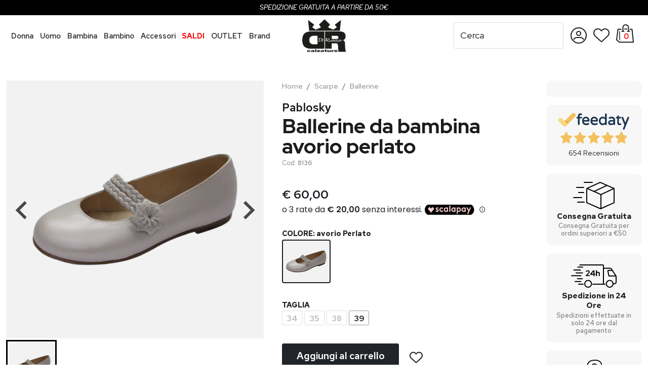

--- FILE ---
content_type: text/html; charset=UTF-8
request_url: https://www.diruoccocalzature.com/ballerine-da-bambina-pablosky-8136-680?Colore=avorio%20Perlato
body_size: 20081
content:
<!doctype html>
<html lang="it">

<head>
    <meta charset="utf-8">
<meta name="viewport" content="width=device-width, initial-scale=1, shrink-to-fit=no">

<link rel="stylesheet" href="https://www.diruoccocalzature.com/css/bootstrap.min.css">
<link rel="stylesheet" href="https://www.diruoccocalzature.com/css/bootstrap-select.min.css">
<link rel="stylesheet" href="https://www.diruoccocalzature.com/css/splide.min.css">

<link defer rel="stylesheet" href="https://www.diruoccocalzature.com/css/style.css?ver=1760372733" media="screen">


<link rel="icon" href="https://www.diruoccocalzature.com/images/favicon.ico" type="image/ico">
<link rel="shortcut icon" href="https://www.diruoccocalzature.com/images/favicon.ico" type="image/ico">


        <script type="module" src="https://cdn.scalapay.com/widget/v3/js/scalapay-widget.esm.js"></script>
        <script nomodule src="https://cdn.scalapay.com/widget/v3/js/scalapay-widget.js"></script>
    
        <!-- Google tag (gtag.js) -->
        <script async src="https://www.googletagmanager.com/gtag/js?id=G-39R5DM2M3S"></script>
        <script>
          window.dataLayer = window.dataLayer || [];
          function gtag(){dataLayer.push(arguments);}
          gtag('js', new Date());
        
          gtag('config', 'G-39R5DM2M3S');
        </script>
    <script src='https://acconsento.click/script.js' id='acconsento-script' data-key='W2YcRx5zDh8J7kpCJuilEtayM3YNfov2HWqpctJe'></script>
    <title>Pablosky Ballerine Da Bambina 8136 Avorio Perlato - 8136</title>
    <meta name="description" content="Acquista 8136 avorio Perlato Pablosky al miglior prezzo! Disponibile anche in pagamento alla consegna. Acquista online">

    <link rel="canonical" href="https://www.diruoccocalzature.com/ballerine-da-bambina-pablosky-8136-680?Colore=avorio Perlato">

    <meta property="og:title" content="Pablosky Ballerine Da Bambina 8136 Avorio Perlato - 8136" />
    <meta property="og:type" content="website" />
    <meta property="og:url" content="https://www.diruoccocalzature.com/ballerine-da-bambina-pablosky-8136-680?Colore=avorio Perlato" />
    <meta property="og:image" content="https://www.diruoccocalzature.com/media/products-images/680/680-947-pablosky-scarpe-bambina-ballerine-eleganti-in-pelle-ideali-per-cerimonia-8136-abb3f001-amazon.webp" />
    <meta property="og:description" content="Acquista 8136 avorio Perlato Pablosky al miglior prezzo! Disponibile anche in pagamento alla consegna. Acquista online" />

    <script type="application/ld+json">
        {
            "@context": "https://schema.org",
            "@type": "Product",
            "brand": {
                "@type": "Brand",
                "name": "Pablosky"
            },
            "name": "Pablosky Ballerine Da Bambina 8136 Avorio Perlato 8136",
            "image": "https://www.diruoccocalzature.com/media/products-images/680/680-947-pablosky-scarpe-bambina-ballerine-eleganti-in-pelle-ideali-per-cerimonia-8136-abb3f001-main.webp",
            "color": "avorio Perlato",
            "category": "Scarpe",
            "description": "",
            "offers": {
                "@type": "Offer",
                "priceCurrency": "EUR",
                "price": 60.00,
                "availability": "InStock"
            }
        }
    </script>
    <script type="application/ld+json">
        {
            "@context": "https://schema.org",
            "@type": "BreadcrumbList",
            "itemListElement": [{
                    "@type": "ListItem",
                    "position": 1,
                    "name": "Home",
                    "item": "https://www.diruoccocalzature.com/"
                }
                ,{"@type":"ListItem","position":2,"name":"Scarpe","item":"https://www.diruoccocalzature.com/calzature-bambina"},{"@type":"ListItem","position":3,"name":"Ballerine","item":"https://www.diruoccocalzature.com/ballerine-bambina"}            ]
        }
    </script>

    
        <!-- Google Tag Manager -->
        <script>(function(w,d,s,l,i){w[l]=w[l]||[];w[l].push({'gtm.start':
        new Date().getTime(),event:'gtm.js'});var f=d.getElementsByTagName(s)[0],
        j=d.createElement(s),dl=l!='dataLayer'?'&l='+l:'';j.async=true;j.src=
        'https://www.googletagmanager.com/gtm.js?id='+i+dl;f.parentNode.insertBefore(j,f);
        })(window,document,'script','dataLayer','GTM-56C23PJ');</script>
        <!-- End Google Tag Manager -->
    
    <script>
        window.dataLayer = window.dataLayer || [];
        window.dataLayer.push({
            event: 'user_data',
            user_data: {
                'user_ltv': '',
                'user_nome': '',
                'user_nome_sha256': '',
                'user_cognome': '',
                'user_cognome_sha256': '',
                'user_telefono': '',
                'user_telefono_sha256': '',
                'user_via': '',
                'user_citta': '',
                'user_cap': '',
                'user_nazione': '',
                'user_email': '',
                'user_email_sha256': ''
            }
        });
    </script>
</head>

<body>
    
        <!-- Google Tag Manager (noscript) -->
        <noscript><iframe src="https://www.googletagmanager.com/ns.html?id=GTM-56C23PJ"
        height="0" width="0" style="display:none;visibility:hidden"></iframe></noscript>
        <!-- End Google Tag Manager (noscript) -->
    
    <div class="header navbar bg-light fixed-top">
        <!-- Inserire subito dopo <nav class="navbar fixed-top bg-light"> -->
    <div class="spedizionegratuita">
        Spedizione gratuita a partire da 50€
    </div>

    <!--
        Includere in style.css subito dopo import font 
        @import url('black-friday.css?v=2'); 
    -->    <div class="container-navbar">
        <div class="row g-0">
            <div class="col-xl-5 menu-cont">
                <ul class="navbar-nav me-xl-3" id="menu">
                    <li class="nav-item dropdown mm-dropdown">
                        <a class="nav-link dropdown-toggle" href="#" role="button" data-bs-toggle="dropdown" aria-expanded="false">
                            Donna
                        </a>
                        <ul class="dropdown-menu megamenu">
                            <li>
                                <ul>
                                    <li><a class="dropdown-item" href="https://www.diruoccocalzature.com/calzature-donna"><strong>Tutte le scarpe</strong></a></li>
                                    <li><a class="dropdown-item" href="https://www.diruoccocalzature.com/calzature-donna/saldi"><strong class="saldi">Saldi</strong></a></li>
                                    <li><a class="dropdown-item" href="https://www.diruoccocalzature.com/sneakers-donna">Sneakers</a></li>
                                    <li><a class="dropdown-item" href="https://www.diruoccocalzature.com/slip-on-donna">Slip-on</a></li>
                                    <li><a class="dropdown-item" href="https://www.diruoccocalzature.com/mocassini-donna">Mocassini</a></li>
                                    <li><a class="dropdown-item" href="https://www.diruoccocalzature.com/ballerine-donna">Ballerine</a></li>
                                    <li><a class="dropdown-item" href="https://www.diruoccocalzature.com/scarpe-sportive-donna">Scarpe Sportive</a></li>
                                    <li><a class="dropdown-item" href="https://www.diruoccocalzature.com/stringate-donna">Stringate</a></li>
                                    <li><a class="dropdown-item" href="https://www.diruoccocalzature.com/decollete-donna">Decolleté</a></li>
                                    <li><a class="dropdown-item" href="https://www.diruoccocalzature.com/eleganti-e-cerimonia-donna">Eleganti e da cerimonia</a></li>
                                </ul>
                            </li>
                            <li>
                                <ul>
                                    <li class="mm-spacer">&nbsp;</li>
                                    <li><a class="dropdown-item" href="https://www.diruoccocalzature.com/anfibi-donna">Anfibi</a></li>
                                    <li><a class="dropdown-item" href="https://www.diruoccocalzature.com/pantofole-ciabatte-donna">Pantofole e ciabatte</a></li>
                                    <li><a class="dropdown-item" href="https://www.diruoccocalzature.com/sandali-donna">Sandali</a></li>
                                    <li><a class="dropdown-item" href="https://www.diruoccocalzature.com/sandali-infradito-donna">Infradito</a></li>
                                    <li><a class="dropdown-item" href="https://www.diruoccocalzature.com/stivali-donna">Stivali</a></li>
                                    <li><a class="dropdown-item" href="https://www.diruoccocalzature.com/stivaletti-donna">Stivaletti</a></li>
                                    <li><a class="dropdown-item" href="https://www.diruoccocalzature.com/tronchetti-donna">Tronchetti</a></li>
                                    <li><a class="dropdown-item" href="https://www.diruoccocalzature.com/linea-comoda-donna">Linea comoda</a></li>
                                </ul>
                            </li>
                            <li>
                                <ul>
                                    <li>
                                        <h6 class="dropdown-header">Top brand</h6>
                                    </li>
                                    <li><a class="dropdown-item" href="https://www.diruoccocalzature.com/calzature-donna/pitillos">Pitillos</a></li><li><a class="dropdown-item" href="https://www.diruoccocalzature.com/calzature-donna/melluso">Melluso</a></li><li><a class="dropdown-item" href="https://www.diruoccocalzature.com/calzature-donna/nero-giardini">Nero Giardini</a></li><li><a class="dropdown-item" href="https://www.diruoccocalzature.com/calzature-donna/skechers">Skechers</a></li><li><a class="dropdown-item" href="https://www.diruoccocalzature.com/calzature-donna/valleverde">Valleverde</a></li><li><a class="dropdown-item" href="https://www.diruoccocalzature.com/calzature-donna/adidas-originals">Adidas Originals</a></li><li><a class="dropdown-item" href="https://www.diruoccocalzature.com/calzature-donna/new-balance">New Balance</a></li><li><a class="dropdown-item" href="https://www.diruoccocalzature.com/brand/">Tutti i Marchi...</a></li>                                </ul>
                            </li>
                            <li class="mm-foto">
                                <picture>
                                    <source data-srcset="https://www.diruoccocalzature.com/images/reparti/donna.webp" type="image/webp">
                                    <img src="[data-uri]" data-src="" class="lazyload" alt="" width="376" height="376">
                                </picture>
                            </li>
                        </ul>
                    </li>
                    <li class="nav-item dropdown mm-dropdown">
                        <a class="nav-link dropdown-toggle" href="#" role="button" data-bs-toggle="dropdown" aria-expanded="false">
                            Uomo
                        </a>
                        <ul class="dropdown-menu megamenu">
                            <li>
                                <ul>
                                    <li><a class="dropdown-item" href="https://www.diruoccocalzature.com/calzature-uomo"><strong>Tutte le scarpe</strong></a></li>
                                    <li><a class="dropdown-item" href="https://www.diruoccocalzature.com/calzature-uomo/saldi"><strong class="saldi">Saldi</strong></a></li>
                                    <li><a class="dropdown-item" href="https://www.diruoccocalzature.com/sneakers-uomo">Sneakers</a></li>
                                    <li><a class="dropdown-item" href="https://www.diruoccocalzature.com/slip-on-uomo">Slip on</a></li>
                                    <li><a class="dropdown-item" href="https://www.diruoccocalzature.com/mocassini-uomo">Mocassini</a></li>
                                    <li><a class="dropdown-item" href="https://www.diruoccocalzature.com/scarpe-sportive-uomo">Scarpe Sportive</a></li>
                                    <li><a class="dropdown-item" href="https://www.diruoccocalzature.com/stringate-uomo">Stringate</a></li>
                                    <li><a class="dropdown-item" href="https://www.diruoccocalzature.com/eleganti-e-cerimonia-uomo">Eleganti e da cerimonia</a></li>
                                </ul>
                            </li>
                            <li>
                                <ul>
                                    <li class="mm-spacer">&nbsp;</li>
                                    <li><a class="dropdown-item" href="https://www.diruoccocalzature.com/anfibi-uomo">Anfibi</a></li>
                                    <li><a class="dropdown-item" href="https://www.diruoccocalzature.com/pantofole-e-ciabatte-uomo">Pantofole e ciabatte</a></li>
                                    <li><a class="dropdown-item" href="https://www.diruoccocalzature.com/sandali-uomo">Sandali</a></li>
                                    <li><a class="dropdown-item" href="https://www.diruoccocalzature.com/infradito-uomo">Infradito</a></li>
                                    <li><a class="dropdown-item" href="https://www.diruoccocalzature.com/polacchine-uomo">Polacchine</a></li>
                                    <li><a class="dropdown-item" href="https://www.diruoccocalzature.com/stivaletti-uomo">Stivaletti</a></li>
                                </ul>
                            </li>
                            <li>
                                <ul>
                                    <li>
                                        <h6 class="dropdown-header">Top brand</h6>
                                    </li>
                                    <li><a class="dropdown-item" href="https://www.diruoccocalzature.com/calzature-uomo/callaghan">Callaghan</a></li><li><a class="dropdown-item" href="https://www.diruoccocalzature.com/calzature-uomo/frau">Frau</a></li><li><a class="dropdown-item" href="https://www.diruoccocalzature.com/calzature-uomo/imac">IMAC</a></li><li><a class="dropdown-item" href="https://www.diruoccocalzature.com/calzature-uomo/nero-giardini">Nero Giardini</a></li><li><a class="dropdown-item" href="https://www.diruoccocalzature.com/calzature-uomo/skechers">Skechers</a></li><li><a class="dropdown-item" href="https://www.diruoccocalzature.com/calzature-uomo/adidas-originals">Adidas Originals</a></li><li><a class="dropdown-item" href="https://www.diruoccocalzature.com/calzature-uomo/new-balance">New Balance</a></li><li><a class="dropdown-item" href="https://www.diruoccocalzature.com/brand/">Tutti i Marchi...</a></li>                                </ul>
                            </li>
                            <li class="mm-foto">
                                <picture>
                                    <source data-srcset="https://www.diruoccocalzature.com/images/reparti/uomo.webp" type="image/webp">
                                    <img src="[data-uri]" data-src="" class="lazyload" alt="" width="376" height="376">
                                </picture>
                            </li>
                        </ul>
                    </li>
                    <li class="nav-item dropdown mm-dropdown">
                        <a class="nav-link dropdown-toggle" href="#" role="button" data-bs-toggle="dropdown" aria-expanded="false">
                            Bambina
                        </a>
                        <ul class="dropdown-menu megamenu">


                            <li>
                                <ul>
                                    <li><a class="dropdown-item" href="https://www.diruoccocalzature.com/calzature-bambina"><strong>Tutte le scarpe</strong></a></li>
                                    <li><a class="dropdown-item" href="https://www.diruoccocalzature.com/calzature-bambina/saldi"><strong class="saldi">Saldi</strong></a></li>
                                    <li><a class="dropdown-item" href="https://www.diruoccocalzature.com/sneakers-bambina">Sneakers</a></li>
                                    <li><a class="dropdown-item" href="https://www.diruoccocalzature.com/slip-on-bambina">Slip on</a></li>
                                    <li><a class="dropdown-item" href="https://www.diruoccocalzature.com/mocassini-bambina">Mocassini</a></li>
                                    <li><a class="dropdown-item" href="https://www.diruoccocalzature.com/ballerine-bambina">Ballerine</a></li>
                                    <li><a class="dropdown-item" href="https://www.diruoccocalzature.com/scarpe-sportive-bambina">Scarpe Sportive</a></li>
                                    <li><a class="dropdown-item" href="https://www.diruoccocalzature.com/stringate-bambina">Stringate</a></li>
                                    <li><a class="dropdown-item" href="https://www.diruoccocalzature.com/eleganti-e-cerimonia-bambina">Eleganti e cerimonia</a></li>
                                </ul>
                            </li>

                            <li>
                                <ul>
                                    <li class="mm-spacer">&nbsp;</li>
                                    <li><a class="dropdown-item" href="https://www.diruoccocalzature.com/anfibi-bambina">Anfibi</a></li>
                                    <li><a class="dropdown-item" href="https://www.diruoccocalzature.com/pantofole-e-ciabatte-bambina">Pantofole e ciabatte</a></li>
                                    <li><a class="dropdown-item" href="https://www.diruoccocalzature.com/sandali-bambina">Sandali</a></li>
                                    <li><a class="dropdown-item" href="https://www.diruoccocalzature.com/sandali-infradito-bambina">Infradito</a></li>
                                    <li><a class="dropdown-item" href="https://www.diruoccocalzature.com/stivali-bambina">Stivali</a></li>
                                    <li><a class="dropdown-item" href="https://www.diruoccocalzature.com/stivaletti-bambina">Stivaletti</a></li>
                                    <li><a class="dropdown-item" href="https://www.diruoccocalzature.com/primi-passi-bambina">Primi passi</a></li>
                                </ul>
                            </li>
                            <li>
                                <ul>
                                    <li>
                                        <h6 class="dropdown-header">Top brand</h6>
                                    </li>
                                    <li><a class="dropdown-item" href="https://www.diruoccocalzature.com/calzature-bambina/4us-paciotti">4US - Paciotti</a></li><li><a class="dropdown-item" href="https://www.diruoccocalzature.com/calzature-bambina/adidas">Adidas</a></li><li><a class="dropdown-item" href="https://www.diruoccocalzature.com/calzature-bambina/grunland-junior">Grunland Junior</a></li><li><a class="dropdown-item" href="https://www.diruoccocalzature.com/calzature-bambina/lelli-kelly">Lelli Kelly</a></li><li><a class="dropdown-item" href="https://www.diruoccocalzature.com/calzature-bambina/nero-giardini">Nero Giardini</a></li><li><a class="dropdown-item" href="https://www.diruoccocalzature.com/calzature-bambina/pablosky">Pablosky</a></li><li><a class="dropdown-item" href="https://www.diruoccocalzature.com/calzature-bambina/skechers">Skechers</a></li><li><a class="dropdown-item" href="https://www.diruoccocalzature.com/brand/">Tutti i Marchi...</a></li>                                </ul>
                            </li>
                            <li class="mm-foto">
                                <picture>
                                    <source data-srcset="https://www.diruoccocalzature.com/images/reparti/bambina.webp" type="image/webp">
                                    <img src="[data-uri]" data-src="https://www.diruoccocalzature.com/images/reparti/bambina.png" class="lazyload" alt="" width="376" height="376">
                                </picture>
                            </li>
                        </ul>
                    </li>
                    <li class="nav-item dropdown mm-dropdown">
                        <a class="nav-link dropdown-toggle" href="#" role="button" data-bs-toggle="dropdown" aria-expanded="false">
                            Bambino
                        </a>
                        <ul class="dropdown-menu megamenu">
                            <li>
                                <ul>
                                    <li><a class="dropdown-item" href="https://www.diruoccocalzature.com/calzature-bambino"><strong>Tutte le scarpe</strong></a></li>
                                    <li><a class="dropdown-item" href="https://www.diruoccocalzature.com/calzature-bambino/saldi"><strong class="saldi">Saldi</strong></a></li>
                                    <li><a class="dropdown-item" href="https://www.diruoccocalzature.com/sneakers-bambino">Sneakers</a></li>
                                    <li><a class="dropdown-item" href="https://www.diruoccocalzature.com/slip-on-bambino">Slip on</a></li>
                                    <li><a class="dropdown-item" href="https://www.diruoccocalzature.com/mocassini-bambino">Mocassini</a></li>
                                    <li><a class="dropdown-item" href="https://www.diruoccocalzature.com/scarpe-sportive-bambino">Scarpe Sportive</a></li>
                                    <li><a class="dropdown-item" href="https://www.diruoccocalzature.com/stringate-bambino">Stringate</a></li>
                                    <li><a class="dropdown-item" href="https://www.diruoccocalzature.com/eleganti-e-cerimonia-bambino">Eleganti e cerimonia</a></li>
                                </ul>
                            </li>
                            <li>
                                <ul>
                                    <li class="mm-spacer">&nbsp;</li>
                                    <li><a class="dropdown-item" href="https://www.diruoccocalzature.com/anfibi-bambino">Anfibi</a></li>
                                    <li><a class="dropdown-item" href="https://www.diruoccocalzature.com/pantofole-e-ciabatte-bambino">Pantofole e ciabatte</a></li>
                                    <li><a class="dropdown-item" href="https://www.diruoccocalzature.com/sandali-bambino">Sandali</a></li>
                                    <li><a class="dropdown-item" href="https://www.diruoccocalzature.com/infradito-bambino">Infradito</a></li>
                                    <li><a class="dropdown-item" href="https://www.diruoccocalzature.com/polacchine-bambino">Polacchine</a></li>
                                    <li><a class="dropdown-item" href="https://www.diruoccocalzature.com/stivaletti-bambino">Stivaletti</a></li>
                                    <li><a class="dropdown-item" href="https://www.diruoccocalzature.com/primi-passi-bambino">Primi passi</a></li>
                                </ul>
                            </li>
                            <li>
                                <ul>
                                    <li>
                                        <h6 class="dropdown-header">Top brand</h6>
                                    </li>
                                    <li><a class="dropdown-item" href="https://www.diruoccocalzature.com/calzature-bambino/adidas">Adidas</a></li><li><a class="dropdown-item" href="https://www.diruoccocalzature.com/calzature-bambino/bull-boys">Bull Boys</a></li><li><a class="dropdown-item" href="https://www.diruoccocalzature.com/calzature-bambino/diamante">Diamante</a></li><li><a class="dropdown-item" href="https://www.diruoccocalzature.com/calzature-bambino/geox">Geox</a></li><li><a class="dropdown-item" href="https://www.diruoccocalzature.com/calzature-bambino/grunland-junior">Grunland Junior</a></li><li><a class="dropdown-item" href="https://www.diruoccocalzature.com/calzature-bambino/nero-giardini">Nero Giardini</a></li><li><a class="dropdown-item" href="https://www.diruoccocalzature.com/calzature-bambino/skechers">Skechers</a></li><li><a class="dropdown-item" href="https://www.diruoccocalzature.com/brand/">Tutti i Marchi...</a></li>                                </ul>
                            </li>
                            <li class="mm-foto">
                                <picture>
                                    <source data-srcset="https://www.diruoccocalzature.com/images/reparti/bambino.webp" type="image/webp">
                                    <img src="[data-uri]" data-src="https://www.diruoccocalzature.com/images/reparti/bambino.png" class="lazyload" alt="" width="376" height="376">
                                </picture>
                            </li>
                        </ul>
                    </li>
                    <li class="nav-item dropdown">
                        <a class="nav-link dropdown-toggle" href="#" role="button" data-bs-toggle="dropdown" aria-expanded="false">
                            Accessori
                        </a>
                        <ul class="dropdown-menu dropdown-menu-dark">
                            <li><a class="dropdown-item" href="https://www.diruoccocalzature.com/borse">Borse</a></li>
                            <li><a class="dropdown-item" href="https://www.diruoccocalzature.com/cinture">Cinture</a></li>
                            <li><a class="dropdown-item" href="https://www.diruoccocalzature.com/portafogli">Portafogli</a></li>
                            <li><a class="dropdown-item" href="https://www.diruoccocalzature.com/tracolle">Tracolle</a></li>
                        </ul>
                    </li>
                    
                        <li class="nav-item">
                            <a class="nav-link nav-saldi" href="https://www.diruoccocalzature.com/saldi">Saldi</a>
                        </li>
                    
                        <li class="nav-item">
                            <a class="nav-link text-uppercase" href="https://www.diruoccocalzature.com/outlet">Outlet</a>
                        </li>
                                        <li class="nav-item dropdown">
                        <a class="nav-link dropdown-toggle" href="#" role="button" data-bs-toggle="dropdown" aria-expanded="false">
                            Brand
                        </a>
                        <ul class="dropdown-menu dropdown-menu-dark">
                            <li><a href="https://www.diruoccocalzature.com/brand/adidas" class="dropdown-item">Adidas</a></li><li><a href="https://www.diruoccocalzature.com/brand/bull-boys" class="dropdown-item">Bull Boys</a></li><li><a href="https://www.diruoccocalzature.com/brand/frau" class="dropdown-item">Frau</a></li><li><a href="https://www.diruoccocalzature.com/brand/imac" class="dropdown-item">IMAC</a></li><li><a href="https://www.diruoccocalzature.com/brand/lelli-kelly" class="dropdown-item">Lelli Kelly</a></li><li><a href="https://www.diruoccocalzature.com/brand/melluso" class="dropdown-item">Melluso</a></li><li><a href="https://www.diruoccocalzature.com/brand/nero-giardini" class="dropdown-item">Nero Giardini</a></li><li><a href="https://www.diruoccocalzature.com/brand/skechers" class="dropdown-item">Skechers</a></li><li><a href="https://www.diruoccocalzature.com/brand/soldini" class="dropdown-item">Soldini</a></li><li><a href="https://www.diruoccocalzature.com/brand/valleverde" class="dropdown-item">Valleverde</a></li><li><a class="dropdown-item" href="https://www.diruoccocalzature.com/brand/">Tutti i brand</a></li>                        </ul>
                    </li>
                </ul>
            </div>
            <div class="col-4 col-xl-2 text-xl-center">
                <a class="navbar-brand" href="https://www.diruoccocalzature.com/">
                    <picture>
                        <source data-srcset="https://www.diruoccocalzature.com/images/di-ruocco-calzature-logo.webp" type="image/webp">
                        <img src="[data-uri]" data-src="https://www.diruoccocalzature.com/images/di-ruocco-calzature-logo.png" class="lazyload" alt="Di Ruocco Calzature Logo" width="109" height="81">
                    </picture>
                </a>
            </div>
            <div class="col-8 col-xl-5 navbar-right">
                <form class="d-flex search-form ms-auto me-xl-2" id="search-form" role="search" action="https://www.diruoccocalzature.com/ricerca-prodotti" method="get">
                    <input class="form-control" type="search" placeholder="Cerca" id="live-search-input" aria-label="Search" name="q" value="">
                    <button type="submit" class="btn">
                        <svg xmlns="http://www.w3.org/2000/svg" width="28" height="28" viewBox="0 0 28 28"><g fill="none" fill-rule="evenodd" stroke="#1D1D1B" stroke-width="2"><circle cx="10.5" cy="10.5" r="9.5"/><line x1="18" x2="26.109" y1="18" y2="26.109" stroke-linecap="round"/></g></svg>                    </button>
                    <div id="live-search"></div>
                </form>
                <ul class="navbar-nav navbar-dash">
                    <li class="nav-item d-xl-none">
                        <a class="nav-link" href="#" role="button" id="toggle-search">
                            <svg xmlns="http://www.w3.org/2000/svg" width="28" height="28" viewBox="0 0 28 28"><g fill="none" fill-rule="evenodd" stroke="#1D1D1B" stroke-width="2"><circle cx="10.5" cy="10.5" r="9.5"/><line x1="18" x2="26.109" y1="18" y2="26.109" stroke-linecap="round"/></g></svg>                        </a>
                    </li>
                    <li class="nav-item nav-account">
                        <button class="nav-link" type="button" id="toggle-menu-account">
                            <svg xmlns="http://www.w3.org/2000/svg" width="32" height="32" viewBox="0 0 32 32"><g fill="none" fill-rule="evenodd" stroke="#1D1D1B" stroke-width="2"><circle cx="16" cy="16" r="15"/><circle cx="16" cy="12" r="4"/><path stroke-linecap="round" d="M25.6726441,20 C24.2402583,22.1606406 21.7864999,23.5852765 19,23.5852765 L13,23.5852765 C10.2576675,23.5852765 7.83761186,22.2054451 6.39623504,20.1021842" transform="matrix(1 0 0 -1 0 43.585)"/></g></svg>                        </button>
                        <ul class="navbar-nav" id="menu-account">

                            
                            <li class="nav-item">
                                <a class="nav-link" href="https://www.diruoccocalzature.com/login">Accedi</a>
                            </li>
                            <li class="nav-item">
                                <a class="nav-link" href="https://www.diruoccocalzature.com/registrazione">Registrati</a>
                            </li>
                                                </ul>
                    </li>
                    <li class="nav-item" id="toggle-fav">
                        <a class="nav-link nav-fav" href="https://www.diruoccocalzature.com/preferiti">
                            <svg xmlns="http://www.w3.org/2000/svg" width="32" height="27" viewBox="0 0 32 27"><path fill="none" stroke="#1D1D1B" stroke-width="2" d="M1678.62773,48.1063653 C1681.10998,47.6905112 1683.73688,48.5041603 1685.55058,50.2952618 C1685.66606,50.4082779 1686.1171,50.8978041 1686.90818,51.7593178 L1688.38689,50.3025947 C1690.25225,48.5088452 1692.83553,47.6897754 1695.37528,48.1068653 C1697.28794,48.4212927 1698.94579,49.3942081 1700.12498,50.7681245 C1701.30049,52.1377497 1702,53.9059812 1702,55.8149126 C1702,58.4248278 1701.05174,60.6240732 1699.3475,62.1893986 L1688.05385,72.5922358 C1687.76851,72.8549943 1687.39151,73 1687,73 C1686.60849,73 1686.23149,72.8549943 1685.94623,72.5923105 L1674.65131,62.1888762 C1672.96065,60.6339773 1672,58.4530462 1672,56.1725712 C1672,54.1062247 1672.68711,52.2544859 1673.85527,50.8374357 C1675.0341,49.4074386 1676.7006,48.4232689 1678.62773,48.1063653 Z" transform="translate(-1671 -47)"/></svg>                        </a>
                    </li>
                    
                        <li class="nav-item nav-cart" id="toggle-cart">
                            <svg xmlns="http://www.w3.org/2000/svg" width="36" height="37" viewBox="0 0 36 37"><g fill="none" fill-rule="evenodd" stroke="#1D1D1B" transform="translate(1 1)"><polyline stroke-linecap="round" stroke-linejoin="round" stroke-width="2" points="26.897 8.793 30.424 8.793 33.079 34.233 5.129 34.233 0 29.606 2.749 8.793 8.826 8.793"/><line x1="5.705" x2="6.139" y1="13.362" y2="29.825" stroke-linecap="round" stroke-width="1.5"/><path stroke-width="2" d="M23.4307318,13 C23.4307318,9.57792389 23.4307318,6.93390386 23.4307318,5.06793991 C23.4307318,2.26899399 20.972655,0 17.9404636,0 C14.9082721,0 12.4501953,2.26899399 12.4501953,5.06793991 C12.4501953,6.93390386 12.4501953,9.57792389 12.4501953,13"/><line x1="10.395" x2="14.468" y1="12.824" y2="12.824" stroke-linecap="round" stroke-width="2"/><line x1="21.395" x2="25.468" y1="12.824" y2="12.824" stroke-linecap="round" stroke-width="2"/><line x1="16" x2="20.073" y1="8.293" y2="8.293" stroke-linecap="round" stroke-width="2"/></g></svg>
                            <strong>0</strong>
                        </li>
                                        <li class="nav-item">
                        <button class="btn d-xl-none" type="button" id="toggle-menu">
                            <svg xmlns="http://www.w3.org/2000/svg" width="32" height="23" viewBox="0 0 32 23"><g fill="none" fill-rule="evenodd" stroke="#1D1D1B" stroke-linecap="round" stroke-width="2" transform="translate(1 1.293)"><line x2="30" y1=".5" y2=".5"/><line x2="30" y1="10.5" y2="10.5"/><line x2="30" y1="20.5" y2="20.5"/></g></svg>                        </button>
                    </li>
                </ul>
            </div>
        </div>
    </div>
</div>



        <div id="layer-carrello">
            
                <strong class="titolo-carrello">Carrello
                    <button type="button" name="button" id="chiudi-carrello"><svg xmlns="http://www.w3.org/2000/svg" width="26" height="25" viewBox="0 0 26 25"><g fill="none" fill-rule="evenodd" stroke="#1D1D1B" stroke-linecap="round" stroke-width="2" transform="translate(2.04 1.333)"><line x1="-4.04" x2="25.96" y1="10.96" y2="10.96" transform="rotate(45 10.96 10.96)"/><line x1="-4.04" x2="25.96" y1="10.96" y2="10.96" transform="rotate(135 10.96 10.96)"/></g></svg></button>
                </strong>
            
                    <div class="layer-carrello-totale">
                        Il carrello è vuoto
                    </div>
                
        </div>
    
    <div class="container-fluid main">
        <div class="row">
            <div class="col-xl-5 galleria-foto-prodotto">
                <section id="galleria-foto-prodotto" class="splide">
                    <div class="splide__track">
                        <ul class="splide__list">
                            
            <li class="splide__slide zoom-image" data-zoom="https://www.diruoccocalzature.com/media/products-images/680/680-947-pablosky-scarpe-bambina-ballerine-eleganti-in-pelle-ideali-per-cerimonia-8136-abb3f001-zoom">
                <picture>
                    <source data-srcset="https://www.diruoccocalzature.com/media/products-images/680/680-947-pablosky-scarpe-bambina-ballerine-eleganti-in-pelle-ideali-per-cerimonia-8136-abb3f001-main.webp" type="image/webp">
                    <img fetchpriority="high" src="[data-uri]" data-src="https://www.diruoccocalzature.com/media/products-images/680/680-947-pablosky-scarpe-bambina-ballerine-eleganti-in-pelle-ideali-per-cerimonia-8136-abb3f001-main.png" class="lazyload" alt="" width="700" height="700">
                </picture>
            </li>
                                </ul>
                    </div>
                </section>
                <!-- Miniature -->
                <section id="galleria-miniature-prodotto" class="splide">
                    <div class="splide__track">
                        <ul class="splide__list">
                            
            <li class="splide__slide">
                <picture>
                    <source data-srcset="https://www.diruoccocalzature.com/media/products-images/680/680-947-pablosky-scarpe-bambina-ballerine-eleganti-in-pelle-ideali-per-cerimonia-8136-abb3f001-thumb.webp" type="image/webp">
                    <img src="[data-uri]" data-src="https://www.diruoccocalzature.com/media/products-images/680/680-947-pablosky-scarpe-bambina-ballerine-eleganti-in-pelle-ideali-per-cerimonia-8136-abb3f001-thumb.png" class="lazyload" alt="" width="300" height="300">
                </picture>
            </li>
                                </ul>
                    </div>
                </section>
                <div id="zoom-foto-prodotto">
                    <button type="button" name="button" id="btn-chiudi-zoom"><svg xmlns="http://www.w3.org/2000/svg" width="26" height="25" viewBox="0 0 26 25"><g fill="none" fill-rule="evenodd" stroke="#FFF" stroke-linecap="round" stroke-width="2" transform="translate(2.04 1.333)"><line x1="-4.04" x2="25.96" y1="10.96" y2="10.96" transform="rotate(45 10.96 10.96)"/><line x1="-4.04" x2="25.96" y1="10.96" y2="10.96" transform="rotate(135 10.96 10.96)"/></g></svg></button>
                    <picture></picture>
                </div>
            </div>
            <div class="col-xl-5 px-xl-4 dettagli-prodotto">
                <nav aria-label="breadcrumb">
                    <ol class="breadcrumb">
                        <li class="breadcrumb-item"><a href="https://www.diruoccocalzature.com/">Home</a></li>
                        
            <li class="breadcrumb-item"><a href="https://www.diruoccocalzature.com/calzature-bambina">Scarpe</a></li>
        
                <li class="breadcrumb-item active" aria-current="page"><a href="https://www.diruoccocalzature.com/ballerine-bambina">Ballerine</a></li>
                                </ol>
                </nav>
                <a href="https://www.diruoccocalzature.com/brand/pablosky" class="marca-prodotto">Pablosky</a>
                <h1>Ballerine da bambina  avorio perlato <small class="codice-articolo">Cod: <strong>8136</strong></small></h1>
                <!-- <small class="codice-articolo">Codice articolo: <strong>J36FEC</strong></small> -->
                
                    <span class="prezzo-del-prodotto mb-0 d-none" id="prezzo-var-taglia-5959">
                        <span>€ 60,00</span>
                    </span>
                
                    <span class="prezzo-del-prodotto mb-0 d-none" id="prezzo-var-taglia-5960">
                        <span>€ 60,00</span>
                    </span>
                
                    <span class="prezzo-del-prodotto mb-0 d-none" id="prezzo-var-taglia-5961">
                        <span>€ 60,00</span>
                    </span>
                
                    <span class="prezzo-del-prodotto mb-0 d-none" id="prezzo-var-taglia-5962">
                        <span>€ 60,00</span>
                    </span>
                
                    <span class="prezzo-del-prodotto mb-0" id="prezzo-var-taglia">
                        € 60,00
                    </span>
                                
                        <div id="price-container-prodotto" class="d-none">€ 60.00</div>
                        <scalapay-widget
                            frequency-number='30'
                            number-of-installments='3'
                            hide='false'
                            hide-price='false'
                            min='5'
                            max='1500'
                            amount-selectors='["#price-container-prodotto"]'
                            currency-position='before'
                            currency-display='symbol'
                            logo-size='120'
                            theme='primary'
                            locale='it'
                        ></scalapay-widget>
                                    <!--
                <div class="risparmia-newsletter mt-4">
                    <div class="newsletter-claim">
                                                <button data-bs-toggle="modal" data-bs-target="#newsletter-modal">Iscriviti alla newsletter</button>
                    </div>
                </div>
                -->
                <div class="colori-del-prodotto mt-4">
                    
                    <strong>Colore: <span id="label-colore">avorio Perlato</span></strong>
                                    
                <button type="submit" form="form-cambio-colore" class="colore-del-prodotto colore-active" name="Colore" value="avorio Perlato" data-colore="avorio Perlato">
                    <picture>
                        <source data-srcset="https://www.diruoccocalzature.com/media/products-images/680/680-947-pablosky-scarpe-bambina-ballerine-eleganti-in-pelle-ideali-per-cerimonia-8136-abb3f001-thumb.webp" type="image/webp">
                        <img src="[data-uri]" data-src="https://www.diruoccocalzature.com/media/products-images/680/680-947-pablosky-scarpe-bambina-ballerine-eleganti-in-pelle-ideali-per-cerimonia-8136-abb3f001-thumb.webp" class="lazyload" alt="" width="300" height="300">
                    </picture>
                </button>
                            </div>
                <form id="form-cambio-colore" action="" method="get"></form>
                <div class="seleziona-taglia-prodotto">
                    <strong>Taglia</strong>
                    
                    <div class="taglia-esaurita" data-bs-toggle="tooltip" data-bs-title="Taglia non disponibile">
                        <input type="radio" class="btn-check" name="IdVarTaglia" id="var-taglia-5959" value="5959" autocomplete="off" disabled>
                        <label class="btn btn-outline-dark" for="var-taglia-5959">34</label>
                    </div>
                
                    <div class="taglia-esaurita" data-bs-toggle="tooltip" data-bs-title="Taglia non disponibile">
                        <input type="radio" class="btn-check" name="IdVarTaglia" id="var-taglia-5960" value="5960" autocomplete="off" disabled>
                        <label class="btn btn-outline-dark" for="var-taglia-5960">35</label>
                    </div>
                
                    <div class="taglia-esaurita" data-bs-toggle="tooltip" data-bs-title="Taglia non disponibile">
                        <input type="radio" class="btn-check" name="IdVarTaglia" id="var-taglia-5961" value="5961" autocomplete="off" disabled>
                        <label class="btn btn-outline-dark" for="var-taglia-5961">38</label>
                    </div>
                
                    <div>
                        <input type="radio" class="btn-check" name="IdVarTaglia" id="var-taglia-5962" value="5962" autocomplete="off">
                        <label class="btn btn-outline-dark" for="var-taglia-5962">39</label>
                    </div>
                                </div>
                <button type="button" class="btn btn-dark aggiungi-al-carrello" id="btn-aggiungi-al-carrello">Aggiungi al carrello</button>
                <button type="button" class="btn btn-lg aggiungi-ai-preferiti " id="preferito-947" onclick="togglePref(680,947);">
                    <svg xmlns="http://www.w3.org/2000/svg" width="28" height="23" viewBox="0 0 28 23"><path fill="none" stroke="#1D1D1B" stroke-width="2" d="M841.208747,492.584123 C843.173639,492.254943 845.253088,492.898898 846.689466,494.317381 C846.788868,494.414658 847.196786,494.858809 847.918724,495.644305 L849.258413,494.324486 C850.736043,492.903583 852.782287,492.254207 854.794266,492.584623 C856.308174,492.833499 857.62052,493.603413 858.553907,494.690932 C859.483637,495.774192 860.037037,497.172679 860.037037,498.682521 C860.037037,500.752295 859.287848,502.498186 857.935459,503.74034 L848.733246,512.216708 C848.534714,512.39953 848.272301,512.5 848,512.5 C847.727699,512.5 847.465286,512.39953 847.266835,512.216783 L838.063464,503.739817 C836.72419,502.50809 835.962963,500.780513 835.962963,498.973947 C835.962963,497.33621 836.506326,495.86794 837.432369,494.744594 C838.364998,493.613259 839.683562,492.83493 841.208747,492.584123 Z" transform="translate(-834 -491)"/></svg>                    <svg xmlns="http://www.w3.org/2000/svg" width="28" height="23" viewBox="0 0 28 23"><path fill="#1D1D1B" fill-rule="evenodd" stroke="#1D1D1B" stroke-width="2" d="M902.208747,492.584123 C904.173639,492.254943 906.253088,492.898898 907.689466,494.317381 C907.788868,494.414658 908.196786,494.858809 908.918724,495.644305 L910.258413,494.324486 C911.736043,492.903583 913.782287,492.254207 915.794266,492.584623 C917.308174,492.833499 918.62052,493.603413 919.553907,494.690932 C920.483637,495.774192 921.037037,497.172679 921.037037,498.682521 C921.037037,500.752295 920.287848,502.498186 918.935459,503.74034 L909.733246,512.216708 C909.534714,512.39953 909.272301,512.5 909,512.5 C908.727699,512.5 908.465286,512.39953 908.266835,512.216783 L899.063464,503.739817 C897.72419,502.50809 896.962963,500.780513 896.962963,498.973947 C896.962963,497.33621 897.506326,495.86794 898.432369,494.744594 C899.364998,493.613259 900.683562,492.83493 902.208747,492.584123 Z" transform="translate(-895 -491)"/></svg>                    <svg xmlns="http://www.w3.org/2000/svg" width="28" height="23" viewBox="0 0 28 23"><g fill="none" fill-rule="evenodd" stroke="#1D1D1B" stroke-width="2" transform="translate(.963 .5)"><path d="M6.24578378,1.0841227 C8.21067609,0.754942576 10.290125,1.39889795 11.7265027,2.81738143 C11.8259051,2.91465804 12.233823,3.35880926 12.9557612,4.14430472 L14.2954503,2.82448591 C15.7730795,1.40358285 17.8193239,0.754206769 19.8313029,1.08462267 C21.3452109,1.33349852 22.6575574,2.10341331 23.5909436,3.19093197 C24.5206742,4.27419155 25.0740741,5.67267887 25.0740741,7.1825214 C25.0740741,9.25229454 24.3248846,10.998186 22.9724963,12.2403397 L13.7702829,20.7167083 C13.5717506,20.8995303 13.3093379,21 13.037037,21 C12.7647362,21 12.5023234,20.8995303 12.3038723,20.716783 L3.10050097,12.2398173 C1.76122746,11.0080901 1,9.28051293 1,7.47394689 C1,5.83621033 1.54336276,4.3679403 2.46940625,3.24459385 C3.40203521,2.11325885 4.7205991,1.33492974 6.24578378,1.0841227 Z"/><polyline stroke-linecap="round" points="13.037 4 10.037 7 14.537 11 11.787 13.75 14.287 16.25"/></g></svg>                </button>
                <p class="descrizione-prodotto"></p>
                <table class="table dettagli-prodotto">
                    
        <tr>
            <th>Codice modello</th>
            <td>8136</td>
        </tr>
    
            <tr>
                <th>Stagione</th>
                <td>Continuativa</td>
            </tr>
        
            <tr>
                <th>Materiale esterno</th>
                <td>Pelle</td>
            </tr>
        
            <tr>
                <th>Materiale interno</th>
                <td>Pelle</td>
            </tr>
                        </table>
            </div>

            <div class="col-xl-2 highlights">
            	<div class="highlight highlight-paypal">
                    <div class="pp-message"></div>
                </div>
                <!--
                <div class="highlight highlight-feedaty">
                    <script class="feedaty_sdk" src="https://widget.feedaty.com/v3.0.0/js/2021/10214847/feedaty.min.js" async></script>
                	<div class="feedaty_widget" data-ver="2021" data-id="65c217280f101" data-type="merchant" data-variant="150x100-3" data-lang="all" data-gui="all"></div>
                </div>
                -->
                <div class="highlight highlight-feedaty">
                    <a href="https://www.feedaty.com/feedaty/widgetredirect?m=10214847" target="_blank" rel="noopener noreferrer dofollow " class="fdt_info">
                        
                                <div class="fdt_widget_summary">
                                    <div class="fdt_logo"><img src="https://widget.feedaty.com/3.0.0/public/2021/carosello-1/images/svg/logos/feedaty_logo_h1.svg" alt="Feedaty" width="120" height="28"></div>
                                    <div class="fdt_ratx_star">
                                        <img class="fdt_stars" src="https://widget.feedaty.com/3.0.0/public/2021/150x100-3/images/svg/stars/onlystars/4.9.svg" alt="Average Rating: 4.9" width="122" height="24">
                                    </div>
                                    <div class="fdt_stats">
                                        <div class="fdt_txt_opinions ratings-count d-flex flex-row justify-content-center align-items-center">
                                            <div class="count">654</div>
                                            <div>&nbsp;Recensioni</div>
                                        </div>
                                    </div>
                                </div>
                                                </a>
                </div>
                <div class="highlight highlight-consegna-gratuita">
                    <svg xmlns="http://www.w3.org/2000/svg" width="82" height="55" viewBox="0 0 82 55"><g fill="none" fill-rule="evenodd" stroke="#000" stroke-linecap="round" stroke-width="2" transform="translate(1 1)"><path d="M80,40.05 L80,12.4586224 C80,12.2401081 79.8702395,12.0414586 79.6692311,11.9524089 L52.8986353,0.107423218 C52.7234414,0.0296759434 52.5231214,0.0310459395 52.3486159,0.110505709 L26.325606,11.9506964 C26.1273512,12.0411161 26,12.2380531 26,12.4548549 L26,40.05"/><line x1="27" x2="54" y1="12.05" y2="24.05"/><path d="M80,40.05 L53.6892453,51.9814586 C53.4906463,52.0715794 53.2627909,52.0729449 53.0635035,51.9848722 L26,40.05"/><line x1="54" x2="80" y1="24.05" y2="12.05"/><line x1="54" x2="54" y1="24.05" y2="52.05"/><line x1="66" x2="40" y1="6.05" y2="18.05"/><line x1="37" x2="21" y1=".05" y2=".05"/><line x1="20" x2="6" y1="10.05" y2="10.05"/><line x1="20" x2="10" y1="20.05" y2="20.05"/><line x1="16" y1="30.05" y2="30.05"/><line x1="21" x2="8" y1="39.05" y2="39.05"/></g></svg>                    <strong>Consegna Gratuita</strong>
                    <p>Consegna Gratuita per ordini superiori a €50</p>
                </div>
                <div class="highlight highlight-spedizioni-in-24h">
                    <svg xmlns="http://www.w3.org/2000/svg" width="90" height="46" viewBox="0 0 90 46"><g fill="none" fill-rule="evenodd" transform="translate(1 1)"><line x1="23" x2="14" y1="38" y2="38" stroke="#000" stroke-linecap="round" stroke-width="2"/><line x1="66" x2="42" y1="38" y2="38" stroke="#000" stroke-linecap="round" stroke-width="2"/><path stroke="#000" stroke-linecap="round" stroke-width="2" d="M63.0085025,6.50523446 L76.0389659,6.50523446 C76.9959844,6.50523446 77.8905149,6.98163265 78.4304935,7.77848575 L86.9200429,20.3077582 C87.6233735,21.3465805 88,22.5752765 88,23.8334476 L88,33.9234928 C88,35.6971335 86.5753396,37.1352391 84.8175227,37.1352391 L81.9943518,37.1352391"/><path stroke="#000" stroke-linecap="round" stroke-width="2" d="M81.9944537 37.2505686C81.9944537 40.9781274 79.0001199 44 75.3061912 44 71.6126021 44 68.6179287 40.9781274 68.6179287 37.2505686 68.6179287 33.5226671 71.6126021 30.5007945 75.3061912 30.5007945 79.0001199 30.5007945 81.9944537 33.5226671 81.9944537 37.2505686ZM39.4254975 37.2505686C39.4254975 40.9781274 36.4311637 44 32.7375746 44 29.0436459 44 26.0489725 40.9781274 26.0489725 37.2505686 26.0489725 33.5226671 29.0436459 30.5007945 32.7375746 30.5007945 36.4311637 30.5007945 39.4254975 33.5226671 39.4254975 37.2505686ZM80.3786274 10.8283938 72.455546 10.8283938C72.0565052 10.8283938 71.7549323 11.1930612 71.8262502 11.58926L73.4930519 21.0706122C73.571162 21.5048543 73.9460905 21.8201683 74.3831675 21.8201683L87.6024535 21.8201683"/><line x1="4.56" x2="17.634" y1="9.992" y2="9.992" stroke="#000" stroke-linecap="round" stroke-width="2"/><line x1="8.944" x2="21.608" y1="15.635" y2="15.635" stroke="#000" stroke-linecap="round" stroke-width="2"/><line x1="12.363" x2="22.033" y1="4.348" y2="4.348" stroke="#000" stroke-linecap="round" stroke-width="2"/><line x2="18.473" y1="21.341" y2="21.341" stroke="#000" stroke-linecap="round" stroke-width="2"/><line x1="11.709" x2="21.366" y1="27.144" y2="27.144" stroke="#000" stroke-linecap="round" stroke-width="2"/><line x1="7.066" x2="18.28" y1="32.787" y2="32.787" stroke="#000" stroke-linecap="round" stroke-width="2"/><path stroke="#000" stroke-linecap="round" stroke-width="2" d="M16.4123592,0 L61.5358214,0 C62.3491853,0 63.0083667,0.66558654 63.0083667,1.48608818 L63.0083667,37.1354105"/><path fill="#000" fill-rule="nonzero" d="M.304 11.68.304 10.176 4.976 5.44C5.2 5.20533333 5.37866667 4.98666667 5.512 4.784 5.64533333 4.58133333 5.74133333 4.38133333 5.8 4.184 5.85866667 3.98666667 5.888 3.78666667 5.888 3.584 5.888 3.168 5.71466667 2.82133333 5.368 2.544 5.02133333 2.26666667 4.58133333 2.128 4.048 2.128 3.536 2.128 3.06133333 2.232 2.624 2.44 2.18666667 2.648 1.70666667 3.00266667 1.184 3.504L0 2.064C.629333333 1.47733333 1.28533333 1.03733333 1.968.744 2.65066667.450666667 3.36533333.304 4.112.304 4.86933333.304 5.536.437333333 6.112.704 6.688.970666667 7.136 1.33866667 7.456 1.808 7.776 2.27733333 7.936 2.82666667 7.936 3.456 7.936 3.81866667 7.88533333 4.16 7.784 4.48 7.68266667 4.8 7.52 5.12266667 7.296 5.448 7.072 5.77333333 6.77333333 6.12266667 6.4 6.496L3.008 9.904 8.112 9.888 8.112 11.68.304 11.68ZM15.328 11.68 15.328 9.056 9.008 9.056 9.008 7.296 14.992.48 17.52.48 17.52 7.216 18.896 7.216 18.896 9.056 17.52 9.056 17.52 11.68 15.328 11.68ZM11.552 7.216 15.328 7.216 15.328 2.944 11.552 7.216ZM20.208 11.68 20.208.48 22.4 0 22.4 4.032C23.0293333 3.46666667 23.808 3.184 24.736 3.184 25.3866667 3.184 25.96 3.32533333 26.456 3.608 26.952 3.89066667 27.3386667 4.28 27.616 4.776 27.8933333 5.272 28.032 5.85066667 28.032 6.512L28.032 11.68 25.84 11.68 25.84 6.832C25.84 6.288 25.6853333 5.85866667 25.376 5.544 25.0666667 5.22933333 24.6453333 5.072 24.112 5.072 23.7386667 5.072 23.408 5.144 23.12 5.288 22.832 5.432 22.592 5.63733333 22.4 5.904L22.4 11.68 20.208 11.68Z" transform="translate(27.824 10.32)"/></g></svg>                    <strong>Spedizione in 24 Ore</strong>
                    <p>Spedizioni effettuate in solo 24 ore dal pagamento</p>
                </div>
                <!--
                <div class="highlight highlight-paypal">
                    <svg xmlns="http://www.w3.org/2000/svg" width="46" height="54" viewBox="0 0 46 54"><g fill="none" fill-rule="evenodd" stroke="#272727" stroke-width="2" transform="translate(1 1)"><path stroke-linecap="round" d="M42.7113958,16 C43.7591886,17.6250504 44.1402127,19.7079722 43.9549898,22.1049443 C43.2077289,31.7703968 37.4200173,37.1152865 29.7435418,37.1152865 L25.8678287,37.1152865 C24.8158922,37.1152865 24.1079806,37.8172171 23.8212932,39.7254846 L22.1585066,50.8065287 C22.050952,51.5258657 21.6758225,51.9485377 21.1125662,52 L12.0082754,52 C11.1515861,52 10.8469105,51.3381797 11.0710138,49.9048033 L11.2005945,49.0122608"/><path d="M24.4385816,0 C28.6077943,0 33.5526035,0.133711048 36.8607208,3.02096317 C39.070331,4.94957507 40.2299088,8.02228517 39.9619616,11.3208687 C39.0543,22.5065156 32.2930226,28.7712937 23.2263305,28.7712937 L15.9253417,28.7712937 C14.682937,28.7712937 13.8592474,29.5864023 13.5084732,31.7930123 L11.4713874,44.6183192 C11.3393223,45.4508026 10.9748072,45.9406988 10.3095195,46 L1.1905357,46 C0.178672399,46 -0.180880686,45.2339943 0.0840129879,43.5750708 L6.64986454,2.43361662 C6.91323145,0.784891407 7.82432828,0 9.63545289,0 L24.4385816,0 Z"/></g></svg>                    <strong>Paga con PayPal</strong>
                    <p>Paga in 3 rate senza interessi con PayPal</p>
                </div>
                -->                                
                <div class="highlight highlight-amazon-pay">
                    <svg xmlns="http://www.w3.org/2000/svg" width="56" height="56" viewBox="0 0 56 56"><g fill="none" fill-rule="evenodd" transform="translate(6 1)"><path stroke="#000" stroke-width="1.8" d="M0,42.441 L0.12721397,42.5206102 C9.02920363,48.0102038 22.4164238,55.1895606 43.0382609,45.46991 C43.1995077,45.3939099 43.2514207,45.3689399 43.194,45.395 L43.1768054,45.4169444 C41.8298998,46.9425439 34.8867279,52.9231368 23.618909,53.0961668 L23.1189976,53.1 C12.4235477,53.1 3.93128557,46.5303931 0.09540962,42.5413964 L0,42.441 Z M44.1864077,40.9969432 C45.1608683,40.8745373 46.449832,40.8603673 47.5075645,40.9946805 C48.0936773,41.0691064 48.6820449,41.1000293 48.8648358,41.3434289 C49.2492017,41.8563754 48.5756514,44.1808413 47.969202,45.7193549 C47.8056925,46.1290931 47.6240442,46.5112761 47.4344373,46.8623405 L47.316,47.073 L47.3332167,47.0165304 C47.4924901,46.4913813 47.6542507,45.9600721 47.7815184,45.4545889 L47.853444,45.154654 C48.1707333,43.7554309 48.0914556,42.6314459 47.7255972,42.1412919 C47.1076203,41.3152264 44.8740764,41.1686503 43.039928,41.2305158 L43.029,41.23 L43.2075935,41.1832137 C43.433867,41.1269233 43.6572514,41.0794929 43.8718459,41.0430651 L44.1864077,40.9969432 Z M28.1017136,22.3480706 C28.1017136,25.0750698 28.1696559,27.3492638 26.8104007,29.7710035 C25.7132963,31.7401455 23.9754469,32.9510153 22.0337707,32.9510153 C19.3832025,32.9510153 17.8395617,30.9032238 17.8395617,27.8809259 C17.8395617,21.9147722 23.1112291,20.8319412 28.1017136,20.8319412 L28.1017136,22.3480706 Z M35.0627294,39.4094027 C34.60637,39.8227793 33.9461837,39.8524544 33.431705,39.5766625 C31.1404942,37.6471565 30.7326358,36.7512996 29.4705872,34.9101964 C25.6842366,38.8285587 23.0046088,40 18.0920942,40 C12.2863021,40 7.762,36.367183 7.762,29.0917958 C7.762,23.4113948 10.8009853,19.5422144 15.1210512,17.6521369 C18.8687238,15.9782936 24.1017132,15.6829949 28.1017136,15.2204364 L28.1017136,14.3146186 C28.1017136,12.6507362 28.2277752,10.6818017 27.2667601,9.2445293 C26.4219836,7.95480249 24.8104005,7.42314038 23.3928213,7.42314038 C20.7618991,7.42314038 18.4123644,8.79151665 17.8395617,11.6268404 C17.7229138,12.2570738 17.266759,12.8773463 16.6454554,12.9068139 L9.9463858,12.1784243 C9.3834061,12.0501779 8.7621024,11.5876195 8.9174283,10.7112693 C10.4610691,2.48108989 17.7908561,0 24.3538364,0 C27.7130918,0 32.1013047,0.905817778 34.7518729,3.48527138 C38.1111283,6.66507569 37.7906535,10.9082042 37.7906535,15.5254884 L37.7906535,26.4336927 C37.7906535,29.7120682 39.1304675,31.1493406 40.3925161,32.9215477 C40.8390525,33.5515735 40.9362591,34.3098457 40.3730748,34.7821576 C38.9653186,35.9733131 36.460458,38.188572 35.0819661,39.4291169"/><path fill="#000" d="M0,42.441 L0.12721397,42.5206102 C9.1336136,48.0745903 22.7310738,55.358204 43.7668615,45.1209053 L43.194,45.395 L43.1768054,45.4169444 C41.8298998,46.9425439 34.8867279,52.9231368 23.618909,53.0961668 L23.1189976,53.1 C12.4235477,53.1 3.93128557,46.5303931 0.09540962,42.5413964 L0,42.441 Z"/></g></svg>                    <strong>Paga con Amazon Pay</strong>
                    <p>Concludi e paga con il tuo account Amazon</p>
                </div>
                <div class="highlight highlight-scalapay">
                    <svg xmlns="http://www.w3.org/2000/svg" width="57" height="48" viewBox="0 0 57 48"><path fill="none" stroke="#272727" stroke-width="2" d="M1625.71777,805 C1624.94361,804.984324 1624.20225,804.684509 1623.63483,804.157633 C1623.42004,803.952864 1623.2204,803.732759 1623.03751,803.499056 L1599.20619,776.344214 C1599.00709,776.114477 1598.80798,775.900056 1598.62419,775.655004 C1597.79194,774.559692 1597.79194,773.043903 1598.62419,771.94859 C1598.81621,771.718034 1599.02073,771.498178 1599.23682,771.290013 L1609.85064,760.369876 C1610.06506,760.155455 1610.26417,759.941035 1610.49391,759.74193 C1611.64277,758.75269 1613.34245,758.75269 1614.49132,759.74193 C1614.78232,760.002298 1615.04269,760.293297 1615.31837,760.568981 L1622.76183,768.226861 L1623.57356,769.053912 C1623.95198,769.407834 1624.41677,769.656075 1624.92135,769.773753 C1625.85157,770.017448 1626.84214,769.788413 1627.57098,769.161122 C1627.86198,768.91607 1628.12235,768.625071 1628.39803,768.349387 L1635.6577,760.85998 C1635.93338,760.584297 1636.19375,760.293297 1636.48475,760.032929 C1637.64831,758.989864 1639.4105,758.989864 1640.57406,760.032929 C1640.80379,760.232034 1641.0029,760.446455 1641.21732,760.660876 L1651.70862,771.489118 L1652.15277,771.94859 C1653.19573,773.061496 1653.26102,774.772153 1652.30593,775.96132 L1651.80051,776.543318 C1644.04053,785.43667 1636.27033,794.330021 1628.48992,803.223372 C1628.24487,803.514371 1627.99982,803.820686 1627.72414,804.09637 C1627.18468,804.627458 1626.47299,804.947988 1625.71777,805 L1625.71777,805 Z" transform="translate(-1597 -758)"/></svg>                    <strong>Paga con Scalapay</strong>
                    <p>Paga i tuoi acquisti in 3 rate senza interessi!</p>
                </div>
                <div class="highlight highlight-contrassegno">
                    <svg xmlns="http://www.w3.org/2000/svg" width="59" height="59" viewBox="0 0 59 59"><g fill="none" fill-rule="evenodd" transform="translate(1 1)"><path stroke="#000" stroke-linecap="round" stroke-linejoin="round" stroke-width="1.6" d="M40.9395528,37.1228154 C42.8781941,35.659456 45.8301595,33.4332593 48.1218925,31.7140283 C51.536593,29.1521932 54.2888433,29.7622779 56.5644421,31.5812502 C57.118365,32.0247115 57.1478844,32.8586964 56.6304266,33.3438136 L39.56387,49.4073526 C39.0967689,49.8464748 38.479466,50.0912029 37.8378531,50.0912029 L17.8245654,50.0912029 C16.3373083,50.0912029 14.9160359,50.7056268 13.8984846,51.788679 L9,57"/><path stroke="#000" stroke-linecap="round" stroke-linejoin="round" stroke-width="1.6" d="M24.4618093 42.386932 38.2649196 42.386932C38.6889531 42.386932 39.0283526 42.0337174 38.9981262 41.61752 38.6613175 37.0129632 35.3001397 36.5737855 34.2448059 36.5737855L27.3264103 36.5737855C24.1025468 34.4400288 22.0894672 34 18.3094376 34 13.7918833 34 10.164713 36.1575881 5.59016035 41.8124263L0 47M47 15.0004313C47 23.2842644 40.2840713 30 32 30 23.7150661 30 17 23.2842644 17 15.0004313 17 6.71659814 23.7150661 0 32 0 40.2840713 0 47 6.71659814 47 15.0004313Z"/><path stroke="#000" stroke-linecap="round" stroke-linejoin="round" stroke-width="2" d="M12,17.2928026 C10.9667957,17.747854 9.83010796,18 8.63801182,18 C7.44510084,18 6.30922795,17.747854 5.27602363,17.2928026 C4.24200448,16.8369022 3.31146873,16.1789454 2.53004685,15.3639279 C1.74781014,14.5497595 1.11631697,13.5802283 0.67875331,12.5028771 C0.242004482,11.4263749 0,10.2420526 0,9 C0,7.75794736 0.242004482,6.57362513 0.67875331,5.49627394 C1.11631697,4.41977172 1.74781014,3.45024054 2.53004685,2.63607207 C3.31146873,1.82105462 4.24200448,1.16309782 5.27602363,0.707197434 C6.30922795,0.252146024 7.44510084,0 8.63801182,0 C9.83010796,0 10.9667957,0.252146024 12,0.707197434" transform="translate(24 6)"/><g transform="translate(22 12)"><line x2="10" y1=".5" y2=".5" fill="#FFF"/><line x2="10" y1=".5" y2=".5" stroke="#000" stroke-linecap="round" stroke-linejoin="round" stroke-width="2"/></g><g transform="translate(22 17)"><line x2="10" y1=".5" y2=".5" fill="#FFF"/><line x2="10" y1=".5" y2=".5" stroke="#000" stroke-linecap="round" stroke-linejoin="round" stroke-width="2"/></g></g></svg>                    <strong>Paga in Contrassegno</strong>
                    <p>Paga direttamente alla consegna dell’ordine</p>
                </div>
                <div class="highlight highlight-empty"></div>
            </div>

        </div>

        <div class="row risultati-di-ricerca pt-3 gx-2 gx-lg-3 gx-xl-4">

            <div class="titolo-vetrina">Prodotti simili</div>

            
                    <div class="col-6 col-lg-4 col-xl-2 prodotto col-xxl-2">
                
                        
                        <a href="https://www.diruoccocalzature.com/ballerine-da-bambina-lelli-kelly-anita-lkba4837-2246?Colore=Bianco" class="foto-prodotto" onclick="return gtmSendEvent('select_item','',21932,'EUR',39.90,'Ballerine da bambina ANITA',0,0,'Lelli Kelly','Scarpe','Ballerine','Bianco, 34','39.90','retail');return false;">
                            <picture>
                            	<source data-srcset="https://www.diruoccocalzature.com/media/products-images/2246/2246-3320-lelli-kelly-anita-lkba4837-de535712-main.webp" type="image/webp">
                            	<img src="[data-uri]" data-src="https://www.diruoccocalzature.com/media/products-images/2246/2246-3320-lelli-kelly-anita-lkba4837-de535712-main.png" class="lazyload" alt="" width="300" height="300">
                            </picture>
                            <picture>
                            	<source data-srcset="https://www.diruoccocalzature.com/media/products-images/2246/2246-3320-lelli-kelly-anita-lkba4837-de535712-main.webp" type="image/webp">
                            	<img src="[data-uri]" data-src="https://www.diruoccocalzature.com/media/products-images/2246/2246-3320-lelli-kelly-anita-lkba4837-de535712-main.png" class="lazyload" alt="" width="300" height="300">
                            </picture>
                        </a>
                        <button type="button" class="aggiungi-a-preferiti " id="preferito-3320" onclick="togglePref(2246, 3320);">
                            <svg xmlns="http://www.w3.org/2000/svg" width="28" height="23" viewBox="0 0 28 23"><path fill="none" stroke="#1D1D1B" stroke-width="2" d="M841.208747,492.584123 C843.173639,492.254943 845.253088,492.898898 846.689466,494.317381 C846.788868,494.414658 847.196786,494.858809 847.918724,495.644305 L849.258413,494.324486 C850.736043,492.903583 852.782287,492.254207 854.794266,492.584623 C856.308174,492.833499 857.62052,493.603413 858.553907,494.690932 C859.483637,495.774192 860.037037,497.172679 860.037037,498.682521 C860.037037,500.752295 859.287848,502.498186 857.935459,503.74034 L848.733246,512.216708 C848.534714,512.39953 848.272301,512.5 848,512.5 C847.727699,512.5 847.465286,512.39953 847.266835,512.216783 L838.063464,503.739817 C836.72419,502.50809 835.962963,500.780513 835.962963,498.973947 C835.962963,497.33621 836.506326,495.86794 837.432369,494.744594 C838.364998,493.613259 839.683562,492.83493 841.208747,492.584123 Z" transform="translate(-834 -491)"/></svg>
                            <svg xmlns="http://www.w3.org/2000/svg" width="28" height="23" viewBox="0 0 28 23"><path fill="#1D1D1B" fill-rule="evenodd" stroke="#1D1D1B" stroke-width="2" d="M902.208747,492.584123 C904.173639,492.254943 906.253088,492.898898 907.689466,494.317381 C907.788868,494.414658 908.196786,494.858809 908.918724,495.644305 L910.258413,494.324486 C911.736043,492.903583 913.782287,492.254207 915.794266,492.584623 C917.308174,492.833499 918.62052,493.603413 919.553907,494.690932 C920.483637,495.774192 921.037037,497.172679 921.037037,498.682521 C921.037037,500.752295 920.287848,502.498186 918.935459,503.74034 L909.733246,512.216708 C909.534714,512.39953 909.272301,512.5 909,512.5 C908.727699,512.5 908.465286,512.39953 908.266835,512.216783 L899.063464,503.739817 C897.72419,502.50809 896.962963,500.780513 896.962963,498.973947 C896.962963,497.33621 897.506326,495.86794 898.432369,494.744594 C899.364998,493.613259 900.683562,492.83493 902.208747,492.584123 Z" transform="translate(-895 -491)"/></svg>
                            <svg xmlns="http://www.w3.org/2000/svg" width="28" height="23" viewBox="0 0 28 23"><g fill="none" fill-rule="evenodd" stroke="#1D1D1B" stroke-width="2" transform="translate(.963 .5)"><path d="M6.24578378,1.0841227 C8.21067609,0.754942576 10.290125,1.39889795 11.7265027,2.81738143 C11.8259051,2.91465804 12.233823,3.35880926 12.9557612,4.14430472 L14.2954503,2.82448591 C15.7730795,1.40358285 17.8193239,0.754206769 19.8313029,1.08462267 C21.3452109,1.33349852 22.6575574,2.10341331 23.5909436,3.19093197 C24.5206742,4.27419155 25.0740741,5.67267887 25.0740741,7.1825214 C25.0740741,9.25229454 24.3248846,10.998186 22.9724963,12.2403397 L13.7702829,20.7167083 C13.5717506,20.8995303 13.3093379,21 13.037037,21 C12.7647362,21 12.5023234,20.8995303 12.3038723,20.716783 L3.10050097,12.2398173 C1.76122746,11.0080901 1,9.28051293 1,7.47394689 C1,5.83621033 1.54336276,4.3679403 2.46940625,3.24459385 C3.40203521,2.11325885 4.7205991,1.33492974 6.24578378,1.0841227 Z"/><polyline stroke-linecap="round" points="13.037 4 10.037 7 14.537 11 11.787 13.75 14.287 16.25"/></g></svg>
                        </button>
                        <span class="marca-prodotto">Lelli Kelly</span>
                        <h3 class="nome-prodotto">
                            <a href="https://www.diruoccocalzature.com/ballerine-da-bambina-lelli-kelly-anita-lkba4837-2246?Colore=Bianco" onclick="return gtmSendEvent('select_item','',21932,'EUR',39.90,'Ballerine da bambina ANITA',0,0,'Lelli Kelly','Scarpe','Ballerine','Bianco, 34','39.90','retail');return false;">
                                Ballerine Da Bambina Anita Bianco
                            </a>
                        </h3>
                        <span class="prezzo-prodotto">€ 39,90</span>
                        
            
                    </div>
                
                    <div class="col-6 col-lg-4 col-xl-2 prodotto col-xxl-2">
                
                        
                        <a href="https://www.diruoccocalzature.com/ballerine-da-bambina-carrots-299-173?Colore=avorio Perlato" class="foto-prodotto" onclick="return gtmSendEvent('select_item','',1483,'EUR',49.00,'Ballerine da bambina ',0,0,'CARROTS','Scarpe','Ballerine Eleganti e cerimonia','avorio Perlato, 34','49.00','retail');return false;">
                            <picture>
                            	<source data-srcset="https://www.diruoccocalzature.com/media/products-images/173/173-213-di-ruocco-299-cc13ea66-main.webp" type="image/webp">
                            	<img src="[data-uri]" data-src="https://www.diruoccocalzature.com/media/products-images/173/173-213-di-ruocco-299-cc13ea66-main.png" class="lazyload" alt="Calzature Ballerine Eleganti e cerimonia in Pelle avorio, marca CARROTS, Continuativa , 299" width="300" height="300">
                            </picture>
                            <picture>
                            	<source data-srcset="https://www.diruoccocalzature.com/media/products-images/173/173-213-di-ruocco-299-cc13ea66-main.webp" type="image/webp">
                            	<img src="[data-uri]" data-src="https://www.diruoccocalzature.com/media/products-images/173/173-213-di-ruocco-299-cc13ea66-main.png" class="lazyload" alt="Calzature Ballerine Eleganti e cerimonia in Pelle avorio, marca CARROTS, Continuativa , 299" width="300" height="300">
                            </picture>
                        </a>
                        <button type="button" class="aggiungi-a-preferiti " id="preferito-213" onclick="togglePref(173, 213);">
                            <svg xmlns="http://www.w3.org/2000/svg" width="28" height="23" viewBox="0 0 28 23"><path fill="none" stroke="#1D1D1B" stroke-width="2" d="M841.208747,492.584123 C843.173639,492.254943 845.253088,492.898898 846.689466,494.317381 C846.788868,494.414658 847.196786,494.858809 847.918724,495.644305 L849.258413,494.324486 C850.736043,492.903583 852.782287,492.254207 854.794266,492.584623 C856.308174,492.833499 857.62052,493.603413 858.553907,494.690932 C859.483637,495.774192 860.037037,497.172679 860.037037,498.682521 C860.037037,500.752295 859.287848,502.498186 857.935459,503.74034 L848.733246,512.216708 C848.534714,512.39953 848.272301,512.5 848,512.5 C847.727699,512.5 847.465286,512.39953 847.266835,512.216783 L838.063464,503.739817 C836.72419,502.50809 835.962963,500.780513 835.962963,498.973947 C835.962963,497.33621 836.506326,495.86794 837.432369,494.744594 C838.364998,493.613259 839.683562,492.83493 841.208747,492.584123 Z" transform="translate(-834 -491)"/></svg>
                            <svg xmlns="http://www.w3.org/2000/svg" width="28" height="23" viewBox="0 0 28 23"><path fill="#1D1D1B" fill-rule="evenodd" stroke="#1D1D1B" stroke-width="2" d="M902.208747,492.584123 C904.173639,492.254943 906.253088,492.898898 907.689466,494.317381 C907.788868,494.414658 908.196786,494.858809 908.918724,495.644305 L910.258413,494.324486 C911.736043,492.903583 913.782287,492.254207 915.794266,492.584623 C917.308174,492.833499 918.62052,493.603413 919.553907,494.690932 C920.483637,495.774192 921.037037,497.172679 921.037037,498.682521 C921.037037,500.752295 920.287848,502.498186 918.935459,503.74034 L909.733246,512.216708 C909.534714,512.39953 909.272301,512.5 909,512.5 C908.727699,512.5 908.465286,512.39953 908.266835,512.216783 L899.063464,503.739817 C897.72419,502.50809 896.962963,500.780513 896.962963,498.973947 C896.962963,497.33621 897.506326,495.86794 898.432369,494.744594 C899.364998,493.613259 900.683562,492.83493 902.208747,492.584123 Z" transform="translate(-895 -491)"/></svg>
                            <svg xmlns="http://www.w3.org/2000/svg" width="28" height="23" viewBox="0 0 28 23"><g fill="none" fill-rule="evenodd" stroke="#1D1D1B" stroke-width="2" transform="translate(.963 .5)"><path d="M6.24578378,1.0841227 C8.21067609,0.754942576 10.290125,1.39889795 11.7265027,2.81738143 C11.8259051,2.91465804 12.233823,3.35880926 12.9557612,4.14430472 L14.2954503,2.82448591 C15.7730795,1.40358285 17.8193239,0.754206769 19.8313029,1.08462267 C21.3452109,1.33349852 22.6575574,2.10341331 23.5909436,3.19093197 C24.5206742,4.27419155 25.0740741,5.67267887 25.0740741,7.1825214 C25.0740741,9.25229454 24.3248846,10.998186 22.9724963,12.2403397 L13.7702829,20.7167083 C13.5717506,20.8995303 13.3093379,21 13.037037,21 C12.7647362,21 12.5023234,20.8995303 12.3038723,20.716783 L3.10050097,12.2398173 C1.76122746,11.0080901 1,9.28051293 1,7.47394689 C1,5.83621033 1.54336276,4.3679403 2.46940625,3.24459385 C3.40203521,2.11325885 4.7205991,1.33492974 6.24578378,1.0841227 Z"/><polyline stroke-linecap="round" points="13.037 4 10.037 7 14.537 11 11.787 13.75 14.287 16.25"/></g></svg>
                        </button>
                        <span class="marca-prodotto">CARROTS</span>
                        <h3 class="nome-prodotto">
                            <a href="https://www.diruoccocalzature.com/ballerine-da-bambina-carrots-299-173?Colore=avorio Perlato" onclick="return gtmSendEvent('select_item','',1483,'EUR',49.00,'Ballerine da bambina ',0,0,'CARROTS','Scarpe','Ballerine Eleganti e cerimonia','avorio Perlato, 34','49.00','retail');return false;">
                                Ballerine Da Bambina  Avorio Perlato
                            </a>
                        </h3>
                        <span class="prezzo-prodotto">€ 49,00</span>
                        
            
                    </div>
                
                    <div class="col-6 col-lg-4 col-xl-2 prodotto col-xxl-2">
                
                        
                        <a href="https://www.diruoccocalzature.com/ballerine-da-bambina-lelli-kelly-lk8218-lk8218-1660?Colore=Nero" class="foto-prodotto" onclick="return gtmSendEvent('select_item','',15690,'EUR',60.00,'Ballerine da bambina LK8218',0,0,'Lelli Kelly','Scarpe','Ballerine','Nero, 32','60.00','retail');return false;">
                            <picture>
                            	<source data-srcset="https://www.diruoccocalzature.com/media/products-images/1660/1660-2430-lelli-kelly-lk8218-lk8218-bf924254-main.webp" type="image/webp">
                            	<img src="[data-uri]" data-src="https://www.diruoccocalzature.com/media/products-images/1660/1660-2430-lelli-kelly-lk8218-lk8218-bf924254-main.png" class="lazyload" alt="" width="300" height="300">
                            </picture>
                            <picture>
                            	<source data-srcset="https://www.diruoccocalzature.com/media/products-images/1660/1660-2430-lelli-kelly-lk8218-lk8218-bf924254-main.webp" type="image/webp">
                            	<img src="[data-uri]" data-src="https://www.diruoccocalzature.com/media/products-images/1660/1660-2430-lelli-kelly-lk8218-lk8218-bf924254-main.png" class="lazyload" alt="" width="300" height="300">
                            </picture>
                        </a>
                        <button type="button" class="aggiungi-a-preferiti " id="preferito-2430" onclick="togglePref(1660, 2430);">
                            <svg xmlns="http://www.w3.org/2000/svg" width="28" height="23" viewBox="0 0 28 23"><path fill="none" stroke="#1D1D1B" stroke-width="2" d="M841.208747,492.584123 C843.173639,492.254943 845.253088,492.898898 846.689466,494.317381 C846.788868,494.414658 847.196786,494.858809 847.918724,495.644305 L849.258413,494.324486 C850.736043,492.903583 852.782287,492.254207 854.794266,492.584623 C856.308174,492.833499 857.62052,493.603413 858.553907,494.690932 C859.483637,495.774192 860.037037,497.172679 860.037037,498.682521 C860.037037,500.752295 859.287848,502.498186 857.935459,503.74034 L848.733246,512.216708 C848.534714,512.39953 848.272301,512.5 848,512.5 C847.727699,512.5 847.465286,512.39953 847.266835,512.216783 L838.063464,503.739817 C836.72419,502.50809 835.962963,500.780513 835.962963,498.973947 C835.962963,497.33621 836.506326,495.86794 837.432369,494.744594 C838.364998,493.613259 839.683562,492.83493 841.208747,492.584123 Z" transform="translate(-834 -491)"/></svg>
                            <svg xmlns="http://www.w3.org/2000/svg" width="28" height="23" viewBox="0 0 28 23"><path fill="#1D1D1B" fill-rule="evenodd" stroke="#1D1D1B" stroke-width="2" d="M902.208747,492.584123 C904.173639,492.254943 906.253088,492.898898 907.689466,494.317381 C907.788868,494.414658 908.196786,494.858809 908.918724,495.644305 L910.258413,494.324486 C911.736043,492.903583 913.782287,492.254207 915.794266,492.584623 C917.308174,492.833499 918.62052,493.603413 919.553907,494.690932 C920.483637,495.774192 921.037037,497.172679 921.037037,498.682521 C921.037037,500.752295 920.287848,502.498186 918.935459,503.74034 L909.733246,512.216708 C909.534714,512.39953 909.272301,512.5 909,512.5 C908.727699,512.5 908.465286,512.39953 908.266835,512.216783 L899.063464,503.739817 C897.72419,502.50809 896.962963,500.780513 896.962963,498.973947 C896.962963,497.33621 897.506326,495.86794 898.432369,494.744594 C899.364998,493.613259 900.683562,492.83493 902.208747,492.584123 Z" transform="translate(-895 -491)"/></svg>
                            <svg xmlns="http://www.w3.org/2000/svg" width="28" height="23" viewBox="0 0 28 23"><g fill="none" fill-rule="evenodd" stroke="#1D1D1B" stroke-width="2" transform="translate(.963 .5)"><path d="M6.24578378,1.0841227 C8.21067609,0.754942576 10.290125,1.39889795 11.7265027,2.81738143 C11.8259051,2.91465804 12.233823,3.35880926 12.9557612,4.14430472 L14.2954503,2.82448591 C15.7730795,1.40358285 17.8193239,0.754206769 19.8313029,1.08462267 C21.3452109,1.33349852 22.6575574,2.10341331 23.5909436,3.19093197 C24.5206742,4.27419155 25.0740741,5.67267887 25.0740741,7.1825214 C25.0740741,9.25229454 24.3248846,10.998186 22.9724963,12.2403397 L13.7702829,20.7167083 C13.5717506,20.8995303 13.3093379,21 13.037037,21 C12.7647362,21 12.5023234,20.8995303 12.3038723,20.716783 L3.10050097,12.2398173 C1.76122746,11.0080901 1,9.28051293 1,7.47394689 C1,5.83621033 1.54336276,4.3679403 2.46940625,3.24459385 C3.40203521,2.11325885 4.7205991,1.33492974 6.24578378,1.0841227 Z"/><polyline stroke-linecap="round" points="13.037 4 10.037 7 14.537 11 11.787 13.75 14.287 16.25"/></g></svg>
                        </button>
                        <span class="marca-prodotto">Lelli Kelly</span>
                        <h3 class="nome-prodotto">
                            <a href="https://www.diruoccocalzature.com/ballerine-da-bambina-lelli-kelly-lk8218-lk8218-1660?Colore=Nero" onclick="return gtmSendEvent('select_item','',15690,'EUR',60.00,'Ballerine da bambina LK8218',0,0,'Lelli Kelly','Scarpe','Ballerine','Nero, 32','60.00','retail');return false;">
                                Ballerine Da Bambina Lk8218 Nero
                            </a>
                        </h3>
                        <span class="prezzo-prodotto">€ 60,00</span>
                        
            
                    </div>
                
                    <div class="col-6 col-lg-4 col-xl-2 prodotto col-xxl-2">
                
                        
                        <a href="https://www.diruoccocalzature.com/ballerine-da-bambina-carrots-296-174?Colore=Bianco" class="foto-prodotto" onclick="return gtmSendEvent('select_item','',1503,'EUR',49.00,'Ballerine da bambina ',0,0,'CARROTS','Scarpe','Ballerine Eleganti e cerimonia','Bianco, 38','49.00','retail');return false;">
                            <picture>
                            	<source data-srcset="https://www.diruoccocalzature.com/media/products-images/174/174-214-di-ruocco-296-c23427b6-main.webp" type="image/webp">
                            	<img src="[data-uri]" data-src="https://www.diruoccocalzature.com/media/products-images/174/174-214-di-ruocco-296-c23427b6-main.png" class="lazyload" alt="Calzature Ballerine Eleganti e cerimonia in Pelle bianco, marca CARROTS, Continuativa , 296" width="300" height="300">
                            </picture>
                            <picture>
                            	<source data-srcset="https://www.diruoccocalzature.com/media/products-images/174/174-214-di-ruocco-296-c23427b6-main.webp" type="image/webp">
                            	<img src="[data-uri]" data-src="https://www.diruoccocalzature.com/media/products-images/174/174-214-di-ruocco-296-c23427b6-main.png" class="lazyload" alt="Calzature Ballerine Eleganti e cerimonia in Pelle bianco, marca CARROTS, Continuativa , 296" width="300" height="300">
                            </picture>
                        </a>
                        <button type="button" class="aggiungi-a-preferiti " id="preferito-214" onclick="togglePref(174, 214);">
                            <svg xmlns="http://www.w3.org/2000/svg" width="28" height="23" viewBox="0 0 28 23"><path fill="none" stroke="#1D1D1B" stroke-width="2" d="M841.208747,492.584123 C843.173639,492.254943 845.253088,492.898898 846.689466,494.317381 C846.788868,494.414658 847.196786,494.858809 847.918724,495.644305 L849.258413,494.324486 C850.736043,492.903583 852.782287,492.254207 854.794266,492.584623 C856.308174,492.833499 857.62052,493.603413 858.553907,494.690932 C859.483637,495.774192 860.037037,497.172679 860.037037,498.682521 C860.037037,500.752295 859.287848,502.498186 857.935459,503.74034 L848.733246,512.216708 C848.534714,512.39953 848.272301,512.5 848,512.5 C847.727699,512.5 847.465286,512.39953 847.266835,512.216783 L838.063464,503.739817 C836.72419,502.50809 835.962963,500.780513 835.962963,498.973947 C835.962963,497.33621 836.506326,495.86794 837.432369,494.744594 C838.364998,493.613259 839.683562,492.83493 841.208747,492.584123 Z" transform="translate(-834 -491)"/></svg>
                            <svg xmlns="http://www.w3.org/2000/svg" width="28" height="23" viewBox="0 0 28 23"><path fill="#1D1D1B" fill-rule="evenodd" stroke="#1D1D1B" stroke-width="2" d="M902.208747,492.584123 C904.173639,492.254943 906.253088,492.898898 907.689466,494.317381 C907.788868,494.414658 908.196786,494.858809 908.918724,495.644305 L910.258413,494.324486 C911.736043,492.903583 913.782287,492.254207 915.794266,492.584623 C917.308174,492.833499 918.62052,493.603413 919.553907,494.690932 C920.483637,495.774192 921.037037,497.172679 921.037037,498.682521 C921.037037,500.752295 920.287848,502.498186 918.935459,503.74034 L909.733246,512.216708 C909.534714,512.39953 909.272301,512.5 909,512.5 C908.727699,512.5 908.465286,512.39953 908.266835,512.216783 L899.063464,503.739817 C897.72419,502.50809 896.962963,500.780513 896.962963,498.973947 C896.962963,497.33621 897.506326,495.86794 898.432369,494.744594 C899.364998,493.613259 900.683562,492.83493 902.208747,492.584123 Z" transform="translate(-895 -491)"/></svg>
                            <svg xmlns="http://www.w3.org/2000/svg" width="28" height="23" viewBox="0 0 28 23"><g fill="none" fill-rule="evenodd" stroke="#1D1D1B" stroke-width="2" transform="translate(.963 .5)"><path d="M6.24578378,1.0841227 C8.21067609,0.754942576 10.290125,1.39889795 11.7265027,2.81738143 C11.8259051,2.91465804 12.233823,3.35880926 12.9557612,4.14430472 L14.2954503,2.82448591 C15.7730795,1.40358285 17.8193239,0.754206769 19.8313029,1.08462267 C21.3452109,1.33349852 22.6575574,2.10341331 23.5909436,3.19093197 C24.5206742,4.27419155 25.0740741,5.67267887 25.0740741,7.1825214 C25.0740741,9.25229454 24.3248846,10.998186 22.9724963,12.2403397 L13.7702829,20.7167083 C13.5717506,20.8995303 13.3093379,21 13.037037,21 C12.7647362,21 12.5023234,20.8995303 12.3038723,20.716783 L3.10050097,12.2398173 C1.76122746,11.0080901 1,9.28051293 1,7.47394689 C1,5.83621033 1.54336276,4.3679403 2.46940625,3.24459385 C3.40203521,2.11325885 4.7205991,1.33492974 6.24578378,1.0841227 Z"/><polyline stroke-linecap="round" points="13.037 4 10.037 7 14.537 11 11.787 13.75 14.287 16.25"/></g></svg>
                        </button>
                        <span class="marca-prodotto">CARROTS</span>
                        <h3 class="nome-prodotto">
                            <a href="https://www.diruoccocalzature.com/ballerine-da-bambina-carrots-296-174?Colore=Bianco" onclick="return gtmSendEvent('select_item','',1503,'EUR',49.00,'Ballerine da bambina ',0,0,'CARROTS','Scarpe','Ballerine Eleganti e cerimonia','Bianco, 38','49.00','retail');return false;">
                                Ballerine Da Bambina  Bianco
                            </a>
                        </h3>
                        <span class="prezzo-prodotto">€ 49,00</span>
                        
            
                    </div>
                
                    <div class="col-6 col-lg-4 col-xl-2 prodotto col-xxl-2">
                
                        
                        <a href="https://www.diruoccocalzature.com/ballerine-da-bambina-lelli-kelly-ambra-lkba4836-2245?Colore=Bianco" class="foto-prodotto" onclick="return gtmSendEvent('select_item','',21919,'EUR',39.90,'Ballerine da bambina AMBRA',0,0,'Lelli Kelly','Scarpe','Ballerine','Bianco, 31','39.90','retail');return false;">
                            <picture>
                            	<source data-srcset="https://www.diruoccocalzature.com/media/products-images/2245/2245-3319-lelli-kelly-ambra-lkba4836-bd5e57b6-main.webp" type="image/webp">
                            	<img src="[data-uri]" data-src="https://www.diruoccocalzature.com/media/products-images/2245/2245-3319-lelli-kelly-ambra-lkba4836-bd5e57b6-main.png" class="lazyload" alt="" width="300" height="300">
                            </picture>
                            <picture>
                            	<source data-srcset="https://www.diruoccocalzature.com/media/products-images/2245/2245-3319-lelli-kelly-ambra-lkba4836-bd5e57b6-main.webp" type="image/webp">
                            	<img src="[data-uri]" data-src="https://www.diruoccocalzature.com/media/products-images/2245/2245-3319-lelli-kelly-ambra-lkba4836-bd5e57b6-main.png" class="lazyload" alt="" width="300" height="300">
                            </picture>
                        </a>
                        <button type="button" class="aggiungi-a-preferiti " id="preferito-3319" onclick="togglePref(2245, 3319);">
                            <svg xmlns="http://www.w3.org/2000/svg" width="28" height="23" viewBox="0 0 28 23"><path fill="none" stroke="#1D1D1B" stroke-width="2" d="M841.208747,492.584123 C843.173639,492.254943 845.253088,492.898898 846.689466,494.317381 C846.788868,494.414658 847.196786,494.858809 847.918724,495.644305 L849.258413,494.324486 C850.736043,492.903583 852.782287,492.254207 854.794266,492.584623 C856.308174,492.833499 857.62052,493.603413 858.553907,494.690932 C859.483637,495.774192 860.037037,497.172679 860.037037,498.682521 C860.037037,500.752295 859.287848,502.498186 857.935459,503.74034 L848.733246,512.216708 C848.534714,512.39953 848.272301,512.5 848,512.5 C847.727699,512.5 847.465286,512.39953 847.266835,512.216783 L838.063464,503.739817 C836.72419,502.50809 835.962963,500.780513 835.962963,498.973947 C835.962963,497.33621 836.506326,495.86794 837.432369,494.744594 C838.364998,493.613259 839.683562,492.83493 841.208747,492.584123 Z" transform="translate(-834 -491)"/></svg>
                            <svg xmlns="http://www.w3.org/2000/svg" width="28" height="23" viewBox="0 0 28 23"><path fill="#1D1D1B" fill-rule="evenodd" stroke="#1D1D1B" stroke-width="2" d="M902.208747,492.584123 C904.173639,492.254943 906.253088,492.898898 907.689466,494.317381 C907.788868,494.414658 908.196786,494.858809 908.918724,495.644305 L910.258413,494.324486 C911.736043,492.903583 913.782287,492.254207 915.794266,492.584623 C917.308174,492.833499 918.62052,493.603413 919.553907,494.690932 C920.483637,495.774192 921.037037,497.172679 921.037037,498.682521 C921.037037,500.752295 920.287848,502.498186 918.935459,503.74034 L909.733246,512.216708 C909.534714,512.39953 909.272301,512.5 909,512.5 C908.727699,512.5 908.465286,512.39953 908.266835,512.216783 L899.063464,503.739817 C897.72419,502.50809 896.962963,500.780513 896.962963,498.973947 C896.962963,497.33621 897.506326,495.86794 898.432369,494.744594 C899.364998,493.613259 900.683562,492.83493 902.208747,492.584123 Z" transform="translate(-895 -491)"/></svg>
                            <svg xmlns="http://www.w3.org/2000/svg" width="28" height="23" viewBox="0 0 28 23"><g fill="none" fill-rule="evenodd" stroke="#1D1D1B" stroke-width="2" transform="translate(.963 .5)"><path d="M6.24578378,1.0841227 C8.21067609,0.754942576 10.290125,1.39889795 11.7265027,2.81738143 C11.8259051,2.91465804 12.233823,3.35880926 12.9557612,4.14430472 L14.2954503,2.82448591 C15.7730795,1.40358285 17.8193239,0.754206769 19.8313029,1.08462267 C21.3452109,1.33349852 22.6575574,2.10341331 23.5909436,3.19093197 C24.5206742,4.27419155 25.0740741,5.67267887 25.0740741,7.1825214 C25.0740741,9.25229454 24.3248846,10.998186 22.9724963,12.2403397 L13.7702829,20.7167083 C13.5717506,20.8995303 13.3093379,21 13.037037,21 C12.7647362,21 12.5023234,20.8995303 12.3038723,20.716783 L3.10050097,12.2398173 C1.76122746,11.0080901 1,9.28051293 1,7.47394689 C1,5.83621033 1.54336276,4.3679403 2.46940625,3.24459385 C3.40203521,2.11325885 4.7205991,1.33492974 6.24578378,1.0841227 Z"/><polyline stroke-linecap="round" points="13.037 4 10.037 7 14.537 11 11.787 13.75 14.287 16.25"/></g></svg>
                        </button>
                        <span class="marca-prodotto">Lelli Kelly</span>
                        <h3 class="nome-prodotto">
                            <a href="https://www.diruoccocalzature.com/ballerine-da-bambina-lelli-kelly-ambra-lkba4836-2245?Colore=Bianco" onclick="return gtmSendEvent('select_item','',21919,'EUR',39.90,'Ballerine da bambina AMBRA',0,0,'Lelli Kelly','Scarpe','Ballerine','Bianco, 31','39.90','retail');return false;">
                                Ballerine Da Bambina Ambra Bianco
                            </a>
                        </h3>
                        <span class="prezzo-prodotto">€ 39,90</span>
                        
            
                    </div>
                
                    <div class="col-6 col-lg-4 col-xl-2 prodotto col-xxl-2">
                
                        
                        <a href="https://www.diruoccocalzature.com/ballerine-da-bambina-pablosky-3326-663?Colore=avorio Perlato" class="foto-prodotto" onclick="return gtmSendEvent('select_item','',5807,'EUR',69.00,'Ballerine da bambina ',0,0,'Pablosky','Scarpe','Ballerine','avorio Perlato, 39','69.00','retail');return false;">
                            <picture>
                            	<source data-srcset="https://www.diruoccocalzature.com/media/products-images/663/663-927-pablosky-bamboline-da-bambina-da-cerimonia-perlate-bianco-beige-3326-2343d381-main.webp" type="image/webp">
                            	<img src="[data-uri]" data-src="https://www.diruoccocalzature.com/media/products-images/663/663-927-pablosky-bamboline-da-bambina-da-cerimonia-perlate-bianco-beige-3326-2343d381-main.png" class="lazyload" alt="" width="300" height="300">
                            </picture>
                            <picture>
                            	<source data-srcset="https://www.diruoccocalzature.com/media/products-images/663/663-927-pablosky-bamboline-da-bambina-da-cerimonia-perlate-bianco-beige-3326-2343d381-main.webp" type="image/webp">
                            	<img src="[data-uri]" data-src="https://www.diruoccocalzature.com/media/products-images/663/663-927-pablosky-bamboline-da-bambina-da-cerimonia-perlate-bianco-beige-3326-2343d381-main.png" class="lazyload" alt="" width="300" height="300">
                            </picture>
                        </a>
                        <button type="button" class="aggiungi-a-preferiti " id="preferito-927" onclick="togglePref(663, 927);">
                            <svg xmlns="http://www.w3.org/2000/svg" width="28" height="23" viewBox="0 0 28 23"><path fill="none" stroke="#1D1D1B" stroke-width="2" d="M841.208747,492.584123 C843.173639,492.254943 845.253088,492.898898 846.689466,494.317381 C846.788868,494.414658 847.196786,494.858809 847.918724,495.644305 L849.258413,494.324486 C850.736043,492.903583 852.782287,492.254207 854.794266,492.584623 C856.308174,492.833499 857.62052,493.603413 858.553907,494.690932 C859.483637,495.774192 860.037037,497.172679 860.037037,498.682521 C860.037037,500.752295 859.287848,502.498186 857.935459,503.74034 L848.733246,512.216708 C848.534714,512.39953 848.272301,512.5 848,512.5 C847.727699,512.5 847.465286,512.39953 847.266835,512.216783 L838.063464,503.739817 C836.72419,502.50809 835.962963,500.780513 835.962963,498.973947 C835.962963,497.33621 836.506326,495.86794 837.432369,494.744594 C838.364998,493.613259 839.683562,492.83493 841.208747,492.584123 Z" transform="translate(-834 -491)"/></svg>
                            <svg xmlns="http://www.w3.org/2000/svg" width="28" height="23" viewBox="0 0 28 23"><path fill="#1D1D1B" fill-rule="evenodd" stroke="#1D1D1B" stroke-width="2" d="M902.208747,492.584123 C904.173639,492.254943 906.253088,492.898898 907.689466,494.317381 C907.788868,494.414658 908.196786,494.858809 908.918724,495.644305 L910.258413,494.324486 C911.736043,492.903583 913.782287,492.254207 915.794266,492.584623 C917.308174,492.833499 918.62052,493.603413 919.553907,494.690932 C920.483637,495.774192 921.037037,497.172679 921.037037,498.682521 C921.037037,500.752295 920.287848,502.498186 918.935459,503.74034 L909.733246,512.216708 C909.534714,512.39953 909.272301,512.5 909,512.5 C908.727699,512.5 908.465286,512.39953 908.266835,512.216783 L899.063464,503.739817 C897.72419,502.50809 896.962963,500.780513 896.962963,498.973947 C896.962963,497.33621 897.506326,495.86794 898.432369,494.744594 C899.364998,493.613259 900.683562,492.83493 902.208747,492.584123 Z" transform="translate(-895 -491)"/></svg>
                            <svg xmlns="http://www.w3.org/2000/svg" width="28" height="23" viewBox="0 0 28 23"><g fill="none" fill-rule="evenodd" stroke="#1D1D1B" stroke-width="2" transform="translate(.963 .5)"><path d="M6.24578378,1.0841227 C8.21067609,0.754942576 10.290125,1.39889795 11.7265027,2.81738143 C11.8259051,2.91465804 12.233823,3.35880926 12.9557612,4.14430472 L14.2954503,2.82448591 C15.7730795,1.40358285 17.8193239,0.754206769 19.8313029,1.08462267 C21.3452109,1.33349852 22.6575574,2.10341331 23.5909436,3.19093197 C24.5206742,4.27419155 25.0740741,5.67267887 25.0740741,7.1825214 C25.0740741,9.25229454 24.3248846,10.998186 22.9724963,12.2403397 L13.7702829,20.7167083 C13.5717506,20.8995303 13.3093379,21 13.037037,21 C12.7647362,21 12.5023234,20.8995303 12.3038723,20.716783 L3.10050097,12.2398173 C1.76122746,11.0080901 1,9.28051293 1,7.47394689 C1,5.83621033 1.54336276,4.3679403 2.46940625,3.24459385 C3.40203521,2.11325885 4.7205991,1.33492974 6.24578378,1.0841227 Z"/><polyline stroke-linecap="round" points="13.037 4 10.037 7 14.537 11 11.787 13.75 14.287 16.25"/></g></svg>
                        </button>
                        <span class="marca-prodotto">Pablosky</span>
                        <h3 class="nome-prodotto">
                            <a href="https://www.diruoccocalzature.com/ballerine-da-bambina-pablosky-3326-663?Colore=avorio Perlato" onclick="return gtmSendEvent('select_item','',5807,'EUR',69.00,'Ballerine da bambina ',0,0,'Pablosky','Scarpe','Ballerine','avorio Perlato, 39','69.00','retail');return false;">
                                Ballerine Da Bambina  Avorio Perlato
                            </a>
                        </h3>
                        <span class="prezzo-prodotto">€ 69,00</span>
                        
            
                    </div>
                
        </div>
    </div>

        <div class="gateway-pagamento">
        <h5><svg xmlns="http://www.w3.org/2000/svg" width="15" height="17" viewBox="0 0 15 17"><path d="M624.78125,248.78125 L624.78125,250.375 L630.09375,250.375 L630.09375,248.78125 C630.09375,247.313672 628.905078,246.125 627.4375,246.125 C625.969922,246.125 624.78125,247.313672 624.78125,248.78125 Z M622.65625,250.375 L622.65625,248.78125 C622.65625,246.141602 624.797852,244 627.4375,244 C630.077148,244 632.21875,246.141602 632.21875,248.78125 L632.21875,250.375 L632.75,250.375 C633.92207,250.375 634.875,251.32793 634.875,252.5 L634.875,258.875 C634.875,260.04707 633.92207,261 632.75,261 L622.125,261 C620.95293,261 620,260.04707 620,258.875 L620,252.5 C620,251.32793 620.95293,250.375 622.125,250.375 L622.65625,250.375 Z" transform="translate(-620 -244)"/></svg> Paga in massima sicurezza con i nostri partner</h5>
        <div>
            <span>
                <picture>
                    <source data-srcset="https://www.diruoccocalzature.com/images/gateway/secure/stripe-logo.webp" type="image/webp">
                    <img src="[data-uri]" data-src="https://www.diruoccocalzature.com/images/gateway/secure/stripe-logo.png" alt="Paga con Stripe" width="63" height="27" class="lazyload">
                </picture>
            </span>
            <span>
                <picture>
                    <source data-srcset="https://www.diruoccocalzature.com/images/gateway/secure/paypal-logo.webp" type="image/webp">
                    <img src="[data-uri]" data-src="https://www.diruoccocalzature.com/images/gateway/secure/paypal-logo.png" alt="Paga con PayPal" width="74" height="20" class="lazyload">
                </picture>
            </span>
            <span>
                <picture>
                    <source data-srcset="https://www.diruoccocalzature.com/images/gateway/secure/visa-logo.webp" type="image/webp">
                    <img src="[data-uri]" data-src="https://www.diruoccocalzature.com/images/gateway/secure/visa-logo.png" alt="Paga con VISA" width="57" height="18" class="lazyload">
                </picture>
            </span>
            <span>
                <picture>
                    <source data-srcset="https://www.diruoccocalzature.com/images/gateway/secure/amazonpay-logo.webp" type="image/webp">
                    <img src="[data-uri]" data-src="https://www.diruoccocalzature.com/images/gateway/secure/amazonpay-logo.png" alt="Paga con Amazon Pay" width="100" height="27" class="lazyload">
                </picture>
            </span>
            <span>
                <picture>
                    <source data-srcset="https://www.diruoccocalzature.com/images/gateway/secure/applepay-logo.webp" type="image/webp">
                    <img src="[data-uri]" data-src="https://www.diruoccocalzature.com/images/gateway/secure/applepay-logo.png" alt="Paga con Apple Pay" width="63" height="26" class="lazyload">
                </picture>
            </span>
            <span>
                <picture>
                    <source data-srcset="https://www.diruoccocalzature.com/images/gateway/secure/googlepay-logo.webp" type="image/webp">
                    <img src="[data-uri]" data-src="https://www.diruoccocalzature.com/images/gateway/secure/googlepay-logo.png" alt="Paga con Google Pay" width="64" height="25" class="lazyload">
                </picture>
            </span>
            <span>
                <picture>
                    <source data-srcset="https://www.diruoccocalzature.com/images/gateway/secure/mastercard-logo.webp" type="image/webp">
                    <img src="[data-uri]" data-src="https://www.diruoccocalzature.com/images/gateway/secure/mastercard-logo.png" alt="Paga con Mastercard" width="50" height="39" class="lazyload">
                </picture>
            </span>
            <span>
                <picture>
                    <source data-srcset="https://www.diruoccocalzature.com/images/gateway/secure/americanexpress-logo.webp" type="image/webp">
                    <img src="[data-uri]" data-src="https://www.diruoccocalzature.com/images/gateway/secure/americanexpress-logo.png" alt="Paga con American Express" width="80" height="23" class="lazyload">
                </picture>
            </span>
            
                <span>
                    <picture>
                        <source data-srcset="https://www.diruoccocalzature.com/images/gateway/secure/scalapay-logo.webp" type="image/webp">
                        <img src="[data-uri]" data-src="https://www.diruoccocalzature.com/images/gateway/secure/scalapay-logo.png" alt="Paga in 3 rate con Scalapay" width="100" height="18" class="lazyload">
                    </picture>
                </span>
                            <span>
                <picture>
                    <source data-srcset="https://www.diruoccocalzature.com/images/gateway/secure/contrassegno.webp" type="image/webp">
                    <img src="[data-uri]" data-src="https://www.diruoccocalzature.com/images/gateway/secure/contrassegno.png" alt="Paga in contrassegno Express" width="142" height="32" class="lazyload">
                </picture>
            </span>
        </div>
    </div>
    <div class="footer">
        <div class="container-fluid">
            <div class="row pt-2 pt-lg-4 pb-lg-2">
                <div class="col-lg-2 supporto-clienti pt-2 pt-lg-0">
                    <div class="supporto-whatsapp">
                        <svg xmlns="http://www.w3.org/2000/svg" width="32" height="32" viewBox="0 0 32 32"><path fill="#FFF" d="M27.2071429,4.65 C24.2142857,1.65 20.2285714,0 15.9928571,0 C7.25,0 0.135714286,7.11428571 0.135714286,15.8571429 C0.135714286,18.65 0.864285714,21.3785714 2.25,23.7857143 L0,32 L8.40714286,29.7928571 C10.7214286,31.0571429 13.3285714,31.7214286 15.9857143,31.7214286 L15.9928571,31.7214286 C24.7285714,31.7214286 32,24.6071429 32,15.8642857 C32,11.6285714 30.2,7.65 27.2071429,4.65 Z M15.9928571,29.05 C13.6214286,29.05 11.3,28.4142857 9.27857143,27.2142857 L8.8,26.9285714 L3.81428571,28.2357143 L5.14285714,23.3714286 L4.82857143,22.8714286 C3.50714286,20.7714286 2.81428571,18.35 2.81428571,15.8571429 C2.81428571,8.59285714 8.72857143,2.67857143 16,2.67857143 C19.5214286,2.67857143 22.8285714,4.05 25.3142857,6.54285714 C27.8,9.03571429 29.3285714,12.3428571 29.3214535,15.8642857 C29.3214535,23.1357143 23.2571429,29.05 15.9928571,29.05 Z M23.2214286,19.1785714 C22.8285714,18.9785714 20.8785714,18.0214286 20.5142857,17.8928571 C20.15,17.7571429 19.8857143,17.6928571 19.6214286,18.0928571 C19.3571429,18.4928571 18.6,19.3785714 18.3642857,19.65 C18.1357143,19.9142857 17.9,19.95 17.5071429,19.75 C15.1785714,18.5857143 13.65,17.6714286 12.1142857,15.0357143 C11.7071429,14.3357143 12.5214286,14.3857143 13.2785714,12.8714286 C13.4071429,12.6071429 13.3428571,12.3785714 13.2428571,12.1785714 C13.1428571,11.9785714 12.35,10.0285714 12.0214286,9.23571429 C11.7,8.46428571 11.3714286,8.57142857 11.1285714,8.55714286 C10.9,8.54285714 10.6357143,8.54285714 10.3714286,8.54285714 C10.1071429,8.54285714 9.67857143,8.64285714 9.31428571,9.03571429 C8.95,9.43571429 7.92857143,10.3928571 7.92857143,12.3428571 C7.92857143,14.2928571 9.35,16.1785714 9.54285714,16.4428571 C9.74285714,16.7071429 12.3357143,20.7071429 16.3142857,22.4285714 C18.8285714,23.5142857 19.8142857,23.6071429 21.0714286,23.4214286 C21.8357143,23.3071429 23.4142857,22.4642857 23.7428571,21.5357143 C24.0714286,20.6071429 24.0714286,19.8142857 23.9714286,19.65 C23.8785714,19.4714286 23.6142857,19.3714286 23.2214286,19.1785714 Z"/></svg>                        Supporto Whatsapp:
                        <strong><a href="https://wa.me/+390818773864" target="_blank">+39 081 877 38 64</a></strong>
                    </div>
                    <div class="supporto-mail">
                        <svg xmlns="http://www.w3.org/2000/svg" width="32" height="32" viewBox="0 0 32 32"><g fill="none" fill-rule="evenodd" stroke="#FFF" stroke-width="3"><path d="M16,2.59083727 C16.699006,2.59083727 17.3980119,2.7997812 17.9987257,3.21766907 L29.4276612,11.1682329 C30.0994634,11.6355735 30.5,12.4021284 30.5,13.2204959 L30.5,28 C30.5,28.6903559 30.220178,29.3153559 29.767767,29.767767 C29.3153559,30.220178 28.6903559,30.5 28,30.5 L4,30.5 C3.30964406,30.5 2.68464406,30.220178 2.23223305,29.767767 C1.77982203,29.3153559 1.5,28.6903559 1.5,28 L1.5,13.2204959 C1.5,12.4021284 1.90053661,11.6355735 2.57233878,11.1682329 L14.0012743,3.21766907 C14.6019881,2.7997812 15.300994,2.59083727 16,2.59083727 Z"/><path stroke-linecap="round" stroke-linejoin="round" d="M2.19355969,22.2608697 L12.0025488,15.4372251 C14.405404,13.7656737 17.5945964,13.7656737 19.9974516,15.4372251 L29.8064407,22.2608697 L29.8064407,22.2608697" transform="matrix(1 0 0 -1 0 34.917)"/></g></svg>                        Supporto e-mail:
                        <strong><a href="mailto:info@diruocco.com">info@diruocco.com</a></strong>
                    </div>
                </div>
                <div class="col-lg-2">
                    <strong>Supporto</strong>
                    <ul class="nav flex-column">
                        <li class="nav-item">
                            <a class="nav-link active" aria-current="page" href="https://www.diruoccocalzature.com/termini-e-condizioni/">Termini e condizioni d'uso</a>
                        </li>
                        <li class="nav-item">
                            <a class="nav-link" href="https://www.diruoccocalzature.com/condizioni-di-spedizione">Condizioni di spedizione</a>
                        </li>
                        <li class="nav-item">
                            <a href="javascript:void(0)" class="nav-link" onclick="$('#acconsento-lock').click();" title="Privacy Policy">Privacy Policy</a>
                        </li>
                        <li class="nav-item">
                            <a href="javascript:void(0)" class="nav-link" onclick="$('#acconsento-lock').click();" title="Cookie Policy ">Cookie Policy</a>
                        </li>
                    </ul>
                </div>
                <div class="col-lg-2">
                    
                        <strong>Area personale</strong>
                        <ul class="nav flex-column">
                            <li class="nav-item">
                                <a class="nav-link active" aria-current="page" href="https://www.diruoccocalzature.com/dati-personali">Dati personali</a>
                            </li>
                            <li class="nav-item">
                                <a class="nav-link" href="https://www.diruoccocalzature.com/modifica-password">Modifica password</a>
                            </li>
                            <li class="nav-item">
                                <a class="nav-link" href="https://www.diruoccocalzature.com/gestione-indirizzi">I tuoi Indirizzi</a>
                            </li>
                            <li class="nav-item">
                                <a class="nav-link" href="https://www.diruoccocalzature.com/ordini">I tuoi Ordini</a>
                            </li>
                            <!--
                            <li class="nav-item">
                                <a class="nav-link" href="#">I tuoi Resi</a>
                            </li>
                            -->
                            <!--
                            <li class="nav-item">
                                <a class="nav-link" href="#">I tuoi Buoni</a>
                            </li>
                            -->
                        </ul>
                                    </div>
                <div class="col-lg-2">
                    <strong>Info</strong>
                    <ul class="nav flex-column">
                        <li class="nav-item">
                            <a class="nav-link" href="https://www.diruoccocalzature.com/chi-siamo">Chi siamo</a>
                        </li>
                        <li class="nav-item">
                            <a class="nav-link" href="https://www.diruoccocalzature.com/faq/">FAQ</a>
                        </li>
                        <li class="nav-item">
                            <a class="nav-link" href="https://www.diruoccocalzature.com/blog">Blog</a>
                        </li>
                    </ul>
                </div>
                <div class="col-lg-2 seguici-sui-social">
                    <strong>Seguici sui social</strong>
                    <ul class="nav flex-column">
                        <li class="nav-item">
                            <a class="nav-link" href="https://www.facebook.com/diruoccocalzature/" target="_blank" title="Seguici su Facebook">Facebook</a>
                        </li>
                        <li class="nav-item">
                            <a class="nav-link" href="https://www.instagram.com/diruoccocalzature/" target="_blank" title="Seguici su Instagram">Instagram</a>
                        </li>
                    </ul>
                </div>

                <!--
                <div class="col-lg-2 feedback">
                	<div class="feedaty">
                		<a href="https://www.feedaty.com/recensioni/diruoccocalzature" target="_blank">
                			<picture>
                                <source data-srcset="images/feedaty-logo.webp" type="image/webp">
                                <img src="[data-uri]" data-src="images/feedaty-logo.png" alt="Feedaty" width="150" height="34" class="lazyload">
                            </picture>
                		</a>
                		<div class="feedaty-rating">
                            <div class="feedaty-score" style="width:calc(47% * 2)">4,7</div>
                        </div>
                        <a href="https://www.feedaty.com/recensioni/diruoccocalzature" target="_blank">Leggi le 375 recensioni</a>
                    </div>
                    <script class="feedaty_sdk" src="https://widget.feedaty.com/v3.1.0/js/2021/10214847/feedaty.min.js" async></script>
                    <div class="feedaty_widget" data-ver="2021" data-id="655cc52197dae" data-type="merchant" data-variant="200x150-3" data-lang="all" data-gui="all"></div>
                </div>
                -->
            </div>
        </div>
        <div class="indirizzo">
            Di Ruocco Calzature di Antonino Di Ruocco - Piazza Matteotti 19/20/21 - 80065 - Sant'Agnello (NA) - Italia - P.IVA: IT07677861218 - R.E.A.: NA - 903670 - © 2025 Di Ruocco Calzature. Tutti i diritti riservati        </div>
        <a href="https://www.merxpro.it" class="merx" target="_blank" title="Powered by MerxPro">
            <picture>
                <source data-srcset="https://www.diruoccocalzature.com/images/merxpro.webp" type="image/webp">
                <img src="[data-uri]" data-src="https://www.diruoccocalzature.com/images/merxpro.png" alt="Powered by MerxPro" width="241" height="41" class="lazyload">
            </picture>
        </a>
    </div>

    <!-- Modale newsletter -->
    <div class="modal fade newsletter-modal" id="newsletter-modal" tabindex="-1">
        <div class="modal-dialog modal-dialog-centered">
            <div class="modal-content">
                <div class="modal-body p-0">
                    <div class="newsletter mt-5">
	<div class="container-fluid">
		<span class="claim">Iscriviti alla newsletter</span>
<!-- 		<strong>Iscriviti alla newsletter</strong> -->
		<p>Iscriviti alla nostra newsletter, per essere sempre aggiornati sulle nostre offerte e promozione esclusive.</p>
		<form id="form-iscrizione-newsletter" action="https://www.diruoccocalzature.com/conferma" method="POST" onsubmit="return recaptcha_submit('btn-iscrizione-newsletter','form-iscrizione-newsletter','recaptcha-response');">
    		<div class="form-floating">
    			<input type="email" class="form-control" id="email-newsletter" name="Email" placeholder="name@example.com" required autocomplete="email">
    			<label for="email-newsletter">Inserisci qui il tuo indirizzo e-mail</label>
    		</div>
    		<div class="form-check">
    			<input class="form-check-input" type="checkbox" id="check-privacy-newsletter" name="checkPrivacyNewsletter" value="1" required>
    			<label class="form-check-label" for="check-privacy-newsletter">
    				Accetto le
    				<a href="https://www.diruoccocalzature.com/termini-e-condizioni/">condizioni generali</a>
    				e la <a href="javascript:void(0)" onclick="$('#acconsento-lock').click();" title="Privacy Policy">Privacy Policy</a>
    			</label>
    		</div>
			<input type="hidden" name="Azione" value="IscrizioneNewsletter">
			<input type="hidden" name="recaptcha_response" id="recaptcha-response">
			<button type="submit" id="btn-iscrizione-newsletter" class="btn btn-dark">Iscriviti ora!</button>
		</form>
	</div>
</div>                </div>
                <div class="modal-footer text-center">
                    <button type="button" class="btn btn-light" data-bs-dismiss="modal">Annulla</button>
                </div>
            </div>
        </div>
    </div>

    <script src="https://www.diruoccocalzature.com/js/jquery.min.js"></script>
    <script defer src="https://www.diruoccocalzature.com/js/bootstrap.bundle.min.js"></script>
    <script defer src="https://www.diruoccocalzature.com/js/bootstrap-select.min.js"></script>
    <script defer src="https://www.diruoccocalzature.com/js/splide.min.js"></script>
    <script defer src="https://www.diruoccocalzature.com/js/ui.js?ver=10"></script>
    <script defer src="https://www.diruoccocalzature.com/js/modernizr-custom.js"></script>
    <script defer src="https://www.diruoccocalzature.com/js/lazysizes.min.js"></script>    <script src='https://www.google.com/recaptcha/api.js?render=6LcHGc8mAAAAAK_PHcq2s9xYVemDcUJ-z8kMlqdK' async></script>
    <script>
        var controlloOk = 0;

        function recaptcha_submit(btn, form, hidd) {
            $('#' + btn).prop("disabled", true);

            if (controlloOk == 0) {
                controlloOk = 1;
                grecaptcha.execute('6LcHGc8mAAAAAK_PHcq2s9xYVemDcUJ-z8kMlqdK', {
                    action: 'contact'
                }).then(function(token) {
                    var recaptchaResponse = document.getElementById(hidd);
                    recaptchaResponse.value = token;

                    $('#' + form).submit();
                });

                return false;
            } else {
                return true;
            }
        };
    </script>
    <script src="https://www.paypal.com/sdk/js?client-id=AcX6XUzM1xNO_Eew3g6f52cNYqmN50_XMj7D5Xv91uBxs97Zb7EoktdTvfIhtZbNXk9BD9jgiuzy8Y3u&components=messages"></script>
	<script>
        paypal.Messages({
          amount: 60.00,
          style: {
            layout: 'text',
            logo: {
              type: 'primary',
              position: 'top'
            },
            text: {
            	align: 'center',
            	size: 14
            }
          }
        })
        .render('.pp-message');
    </script>
    <script>
        
            function togglePref(IdProdotto_, IdVarColore_) {
                var idCliente = 0;
                if (idCliente > 0) {
                    var request = $.ajax({
                    	type: 'POST',
                    	url: 'ajax/preferiti-toggle.php',
                    	data: { IdProdotto: IdProdotto_, IdVarColore: IdVarColore_ },
                    	dataType: 'json'
                	});
                    request.done(function(data) {
                		if (data.esito > 0) {
                            if (0 == 61) {
                                location.href='https://www.diruoccocalzature.com/preferiti';
                            } else {
                                switch (data.azione) {
                                    case 'aggiungi':
                                        $('#preferito-' + IdVarColore_).addClass('active');
                                        break;
                                    case 'rimuovi':
                                        $('#preferito-' + IdVarColore_).removeClass('active');
                                        break;
                                }
                            }
                		}
                	});
                } else {
                	location.href='https://www.diruoccocalzature.com/login';
                }
            }
                
        /*
         * PUSH EVENTO GTM
         */
        function gtmProductSizeUpdate(idVarTaglia, valoreTaglia, startPrice, finalPrice, discount) {
            window.dataLayer = window.dataLayer || [];
            window.dataLayer.push({
                event: 'product_size_update',
                user_id: "",
                ecommerce: {
                    currency: 'EUR',
                    value: finalPrice,
                    items: [{
                        item_id: idVarTaglia,
                        item_name: 'Ballerine da bambina ',
                        index: 0,
                        discount: discount,
                        item_brand: 'Pablosky',
                        item_category: 'Scarpe',
                        item_category2: 'Ballerine',
                        item_variant: 'avorio Perlato, ' + valoreTaglia,
                        price: finalPrice,
                        google_business_vertical: 'retail'
                    }]
                }
            });
        }

        window.dataLayer = window.dataLayer || [];
        window.dataLayer.push({
            event: 'view_item',
            user_id: "",
            ecommerce: {
                currency: 'EUR',
                value: 60.00,
                items: [{
                    item_id: 5960,
                    item_name: 'Ballerine da bambina ',
                    discount: 0,
                    item_brand: 'Pablosky',
                    item_category: 'Scarpe',
                    item_category2: 'Ballerine',
                    item_variant: 'avorio Perlato, 35',
                    price: 60.00,
                    google_business_vertical: 'retail'
                }]
            }
        });
    </script>
</body>

</html>

--- FILE ---
content_type: text/html; charset=utf-8
request_url: https://www.google.com/recaptcha/api2/anchor?ar=1&k=6LcHGc8mAAAAAK_PHcq2s9xYVemDcUJ-z8kMlqdK&co=aHR0cHM6Ly93d3cuZGlydW9jY29jYWx6YXR1cmUuY29tOjQ0Mw..&hl=en&v=TkacYOdEJbdB_JjX802TMer9&size=invisible&anchor-ms=20000&execute-ms=15000&cb=4ajjuzmgznll
body_size: 44936
content:
<!DOCTYPE HTML><html dir="ltr" lang="en"><head><meta http-equiv="Content-Type" content="text/html; charset=UTF-8">
<meta http-equiv="X-UA-Compatible" content="IE=edge">
<title>reCAPTCHA</title>
<style type="text/css">
/* cyrillic-ext */
@font-face {
  font-family: 'Roboto';
  font-style: normal;
  font-weight: 400;
  src: url(//fonts.gstatic.com/s/roboto/v18/KFOmCnqEu92Fr1Mu72xKKTU1Kvnz.woff2) format('woff2');
  unicode-range: U+0460-052F, U+1C80-1C8A, U+20B4, U+2DE0-2DFF, U+A640-A69F, U+FE2E-FE2F;
}
/* cyrillic */
@font-face {
  font-family: 'Roboto';
  font-style: normal;
  font-weight: 400;
  src: url(//fonts.gstatic.com/s/roboto/v18/KFOmCnqEu92Fr1Mu5mxKKTU1Kvnz.woff2) format('woff2');
  unicode-range: U+0301, U+0400-045F, U+0490-0491, U+04B0-04B1, U+2116;
}
/* greek-ext */
@font-face {
  font-family: 'Roboto';
  font-style: normal;
  font-weight: 400;
  src: url(//fonts.gstatic.com/s/roboto/v18/KFOmCnqEu92Fr1Mu7mxKKTU1Kvnz.woff2) format('woff2');
  unicode-range: U+1F00-1FFF;
}
/* greek */
@font-face {
  font-family: 'Roboto';
  font-style: normal;
  font-weight: 400;
  src: url(//fonts.gstatic.com/s/roboto/v18/KFOmCnqEu92Fr1Mu4WxKKTU1Kvnz.woff2) format('woff2');
  unicode-range: U+0370-0377, U+037A-037F, U+0384-038A, U+038C, U+038E-03A1, U+03A3-03FF;
}
/* vietnamese */
@font-face {
  font-family: 'Roboto';
  font-style: normal;
  font-weight: 400;
  src: url(//fonts.gstatic.com/s/roboto/v18/KFOmCnqEu92Fr1Mu7WxKKTU1Kvnz.woff2) format('woff2');
  unicode-range: U+0102-0103, U+0110-0111, U+0128-0129, U+0168-0169, U+01A0-01A1, U+01AF-01B0, U+0300-0301, U+0303-0304, U+0308-0309, U+0323, U+0329, U+1EA0-1EF9, U+20AB;
}
/* latin-ext */
@font-face {
  font-family: 'Roboto';
  font-style: normal;
  font-weight: 400;
  src: url(//fonts.gstatic.com/s/roboto/v18/KFOmCnqEu92Fr1Mu7GxKKTU1Kvnz.woff2) format('woff2');
  unicode-range: U+0100-02BA, U+02BD-02C5, U+02C7-02CC, U+02CE-02D7, U+02DD-02FF, U+0304, U+0308, U+0329, U+1D00-1DBF, U+1E00-1E9F, U+1EF2-1EFF, U+2020, U+20A0-20AB, U+20AD-20C0, U+2113, U+2C60-2C7F, U+A720-A7FF;
}
/* latin */
@font-face {
  font-family: 'Roboto';
  font-style: normal;
  font-weight: 400;
  src: url(//fonts.gstatic.com/s/roboto/v18/KFOmCnqEu92Fr1Mu4mxKKTU1Kg.woff2) format('woff2');
  unicode-range: U+0000-00FF, U+0131, U+0152-0153, U+02BB-02BC, U+02C6, U+02DA, U+02DC, U+0304, U+0308, U+0329, U+2000-206F, U+20AC, U+2122, U+2191, U+2193, U+2212, U+2215, U+FEFF, U+FFFD;
}
/* cyrillic-ext */
@font-face {
  font-family: 'Roboto';
  font-style: normal;
  font-weight: 500;
  src: url(//fonts.gstatic.com/s/roboto/v18/KFOlCnqEu92Fr1MmEU9fCRc4AMP6lbBP.woff2) format('woff2');
  unicode-range: U+0460-052F, U+1C80-1C8A, U+20B4, U+2DE0-2DFF, U+A640-A69F, U+FE2E-FE2F;
}
/* cyrillic */
@font-face {
  font-family: 'Roboto';
  font-style: normal;
  font-weight: 500;
  src: url(//fonts.gstatic.com/s/roboto/v18/KFOlCnqEu92Fr1MmEU9fABc4AMP6lbBP.woff2) format('woff2');
  unicode-range: U+0301, U+0400-045F, U+0490-0491, U+04B0-04B1, U+2116;
}
/* greek-ext */
@font-face {
  font-family: 'Roboto';
  font-style: normal;
  font-weight: 500;
  src: url(//fonts.gstatic.com/s/roboto/v18/KFOlCnqEu92Fr1MmEU9fCBc4AMP6lbBP.woff2) format('woff2');
  unicode-range: U+1F00-1FFF;
}
/* greek */
@font-face {
  font-family: 'Roboto';
  font-style: normal;
  font-weight: 500;
  src: url(//fonts.gstatic.com/s/roboto/v18/KFOlCnqEu92Fr1MmEU9fBxc4AMP6lbBP.woff2) format('woff2');
  unicode-range: U+0370-0377, U+037A-037F, U+0384-038A, U+038C, U+038E-03A1, U+03A3-03FF;
}
/* vietnamese */
@font-face {
  font-family: 'Roboto';
  font-style: normal;
  font-weight: 500;
  src: url(//fonts.gstatic.com/s/roboto/v18/KFOlCnqEu92Fr1MmEU9fCxc4AMP6lbBP.woff2) format('woff2');
  unicode-range: U+0102-0103, U+0110-0111, U+0128-0129, U+0168-0169, U+01A0-01A1, U+01AF-01B0, U+0300-0301, U+0303-0304, U+0308-0309, U+0323, U+0329, U+1EA0-1EF9, U+20AB;
}
/* latin-ext */
@font-face {
  font-family: 'Roboto';
  font-style: normal;
  font-weight: 500;
  src: url(//fonts.gstatic.com/s/roboto/v18/KFOlCnqEu92Fr1MmEU9fChc4AMP6lbBP.woff2) format('woff2');
  unicode-range: U+0100-02BA, U+02BD-02C5, U+02C7-02CC, U+02CE-02D7, U+02DD-02FF, U+0304, U+0308, U+0329, U+1D00-1DBF, U+1E00-1E9F, U+1EF2-1EFF, U+2020, U+20A0-20AB, U+20AD-20C0, U+2113, U+2C60-2C7F, U+A720-A7FF;
}
/* latin */
@font-face {
  font-family: 'Roboto';
  font-style: normal;
  font-weight: 500;
  src: url(//fonts.gstatic.com/s/roboto/v18/KFOlCnqEu92Fr1MmEU9fBBc4AMP6lQ.woff2) format('woff2');
  unicode-range: U+0000-00FF, U+0131, U+0152-0153, U+02BB-02BC, U+02C6, U+02DA, U+02DC, U+0304, U+0308, U+0329, U+2000-206F, U+20AC, U+2122, U+2191, U+2193, U+2212, U+2215, U+FEFF, U+FFFD;
}
/* cyrillic-ext */
@font-face {
  font-family: 'Roboto';
  font-style: normal;
  font-weight: 900;
  src: url(//fonts.gstatic.com/s/roboto/v18/KFOlCnqEu92Fr1MmYUtfCRc4AMP6lbBP.woff2) format('woff2');
  unicode-range: U+0460-052F, U+1C80-1C8A, U+20B4, U+2DE0-2DFF, U+A640-A69F, U+FE2E-FE2F;
}
/* cyrillic */
@font-face {
  font-family: 'Roboto';
  font-style: normal;
  font-weight: 900;
  src: url(//fonts.gstatic.com/s/roboto/v18/KFOlCnqEu92Fr1MmYUtfABc4AMP6lbBP.woff2) format('woff2');
  unicode-range: U+0301, U+0400-045F, U+0490-0491, U+04B0-04B1, U+2116;
}
/* greek-ext */
@font-face {
  font-family: 'Roboto';
  font-style: normal;
  font-weight: 900;
  src: url(//fonts.gstatic.com/s/roboto/v18/KFOlCnqEu92Fr1MmYUtfCBc4AMP6lbBP.woff2) format('woff2');
  unicode-range: U+1F00-1FFF;
}
/* greek */
@font-face {
  font-family: 'Roboto';
  font-style: normal;
  font-weight: 900;
  src: url(//fonts.gstatic.com/s/roboto/v18/KFOlCnqEu92Fr1MmYUtfBxc4AMP6lbBP.woff2) format('woff2');
  unicode-range: U+0370-0377, U+037A-037F, U+0384-038A, U+038C, U+038E-03A1, U+03A3-03FF;
}
/* vietnamese */
@font-face {
  font-family: 'Roboto';
  font-style: normal;
  font-weight: 900;
  src: url(//fonts.gstatic.com/s/roboto/v18/KFOlCnqEu92Fr1MmYUtfCxc4AMP6lbBP.woff2) format('woff2');
  unicode-range: U+0102-0103, U+0110-0111, U+0128-0129, U+0168-0169, U+01A0-01A1, U+01AF-01B0, U+0300-0301, U+0303-0304, U+0308-0309, U+0323, U+0329, U+1EA0-1EF9, U+20AB;
}
/* latin-ext */
@font-face {
  font-family: 'Roboto';
  font-style: normal;
  font-weight: 900;
  src: url(//fonts.gstatic.com/s/roboto/v18/KFOlCnqEu92Fr1MmYUtfChc4AMP6lbBP.woff2) format('woff2');
  unicode-range: U+0100-02BA, U+02BD-02C5, U+02C7-02CC, U+02CE-02D7, U+02DD-02FF, U+0304, U+0308, U+0329, U+1D00-1DBF, U+1E00-1E9F, U+1EF2-1EFF, U+2020, U+20A0-20AB, U+20AD-20C0, U+2113, U+2C60-2C7F, U+A720-A7FF;
}
/* latin */
@font-face {
  font-family: 'Roboto';
  font-style: normal;
  font-weight: 900;
  src: url(//fonts.gstatic.com/s/roboto/v18/KFOlCnqEu92Fr1MmYUtfBBc4AMP6lQ.woff2) format('woff2');
  unicode-range: U+0000-00FF, U+0131, U+0152-0153, U+02BB-02BC, U+02C6, U+02DA, U+02DC, U+0304, U+0308, U+0329, U+2000-206F, U+20AC, U+2122, U+2191, U+2193, U+2212, U+2215, U+FEFF, U+FFFD;
}

</style>
<link rel="stylesheet" type="text/css" href="https://www.gstatic.com/recaptcha/releases/TkacYOdEJbdB_JjX802TMer9/styles__ltr.css">
<script nonce="xWcU1KkR09GcwCqm7aEurA" type="text/javascript">window['__recaptcha_api'] = 'https://www.google.com/recaptcha/api2/';</script>
<script type="text/javascript" src="https://www.gstatic.com/recaptcha/releases/TkacYOdEJbdB_JjX802TMer9/recaptcha__en.js" nonce="xWcU1KkR09GcwCqm7aEurA">
      
    </script></head>
<body><div id="rc-anchor-alert" class="rc-anchor-alert"></div>
<input type="hidden" id="recaptcha-token" value="[base64]">
<script type="text/javascript" nonce="xWcU1KkR09GcwCqm7aEurA">
      recaptcha.anchor.Main.init("[\x22ainput\x22,[\x22bgdata\x22,\x22\x22,\[base64]/[base64]/[base64]/eihOLHUpOkYoTiwwLFt3LDIxLG1dKSxwKHUsZmFsc2UsTixmYWxzZSl9Y2F0Y2goYil7ayhOLDI5MCk/[base64]/[base64]/Sy5MKCk6Sy5UKSxoKS1LLlQsYj4+MTQpPjAsSy51JiYoSy51Xj0oSy5vKzE+PjIpKihiPDwyKSksSy5vKSsxPj4yIT0wfHxLLlYsbXx8ZClLLko9MCxLLlQ9aDtpZighZClyZXR1cm4gZmFsc2U7aWYoaC1LLkg8KEsuTj5LLkYmJihLLkY9Sy5OKSxLLk4tKE4/MjU1Ono/NToyKSkpcmV0dXJuIGZhbHNlO3JldHVybiEoSy52PSh0KEssMjY3LChOPWsoSywoSy50TD11LHo/NDcyOjI2NykpLEsuQSkpLEsuUC5wdXNoKFtKRCxOLHo/[base64]/[base64]/bmV3IFhbZl0oQlswXSk6Vz09Mj9uZXcgWFtmXShCWzBdLEJbMV0pOlc9PTM/bmV3IFhbZl0oQlswXSxCWzFdLEJbMl0pOlc9PTQ/[base64]/[base64]/[base64]/[base64]/[base64]\\u003d\\u003d\x22,\[base64]\\u003d\\u003d\x22,\[base64]/CnsKKwq0cd8OcKsKbwr0ZNMKbeMOmwq3DuSIswoEQaRPDg8KAXsOHDMOtwqJjw6HCp8OAFQZOdMKYM8OLScK0MgB3MMKFw6bCpgHDlMOswo1tD8KxM2QqZMO3wrjCgsOmcMOsw4URBcONw5IMWF/DlULDnMO/woxhT8K8w7c7MhBBwqoAJ8OAFcORw5APbcK6IyoBwpzCo8KYwrR/[base64]/DowhOYsORw6rCmsO+PMOmw75hw67DkgkKNW8kDcOaMXbCp8Oqw6oFJ8OwwoMIFHYfw47DocOkwobDi8KYHsKUw6o3X8KNwojDnBjCnsK6DcKQw6Y9w7nDhh4PcRbChsKLCEZhJcOQDB5MAB7DrT3DtcORw6zDqxQcBAcpOR/CkMOdTsKSZCo7wqgONMOJw49uFMOqPcOEwoZMOENlwojDkcOoWj/[base64]/[base64]/Dm8Kjw6/CtsKNOX3Co8KIw5zCrEvDngfDogQ4VjzDn8KfwrgxNsKNw4pGH8OmbMO3w4YkYGPCnTTCjhHDhUzDk8OiAj/DqjIZw4fDhgzCkcO8K1Rnw7XCksOrw5IXwrFAVXYpbDVaBsKqw4tYw58tw7LDkwFNw6Y+w6R+wpw8wqXCssKTNcKaI3xOLMK4wptKNMOYw4bDt8K0w6JqHMO2w4EjBXRgfcOYO2/CmMK7wrJlw7Zaw4HDvcOIAMKadmbDpsOnwq94NMOiXztoH8KPbgoXIGNYbsK/[base64]/DlmnDtz7DvTjDnEtbwqAZaVjCuT/[base64]/wrjDscKBw5PDjjp0w4jCisODLcKww7TCj8Ovw4QCVSk5CsO9XMOBAyk1wqYzIcOTw77Dnz86IwPCscKbwoJQHMKBVnbDgMK/FEtUwrNqw4jDkRbDklZNVR/CiMK7d8KfwpUZNhF/AF8zb8K1wrpwOMOAEcK6Szobwq7DlcKFwrAuMUzCizvCjsKAHTl+YMKxIRrCnCbCvGd3bB42w7PCocO5wpbCnnXDucOqwoogAsK/[base64]/[base64]/w5gdwqvDrm8ddsOSwqwAwod8LMKTdsKIwpHDhMKHZ3vCvwfCn0PDucOhLcKqwoYgED7CtxjCicO9wqPCgMKFw4jCsVzCrsOhw4fDo8OXwq3DscOEBMKVWGwFMSHCgcOYw4DDvz4WQAxwM8OuAEMXwp/DmibDmsO6worDi8Kjw7/DhjPDjBxKw5XCgxnDlWt5w7XCnsKmf8KLwpjDtcOyw5g2wqUqw5bCmWkhw5B6w6cJe8OLwpLDicOsOsKawovClDHClcK7wpTCisKTcm7CscOtw40Zw5Rowq4iw4Qzwq7DrXHCs8OUw5jDp8KJw5zDgsOfw4VYwqfDlA/[base64]/DjGNaYUAawrbCnzUywrnChMOWw4B5NcO1w41bw6rCqsKrwoNTwqAxLQFdKMKRw4RAwqRGSVbDisK3Bhg/w70RClLCjMOrw7ljRMKrwrPDv0A/[base64]/[base64]/DssKzw4p7U1B8w6/CuSLDoUNLMQsHUcOIwpNWUDx1HsOjw67DjMOfdsKLw79nFXMGDcO4w6QoFsKnw5PDjcOcWsOgLzFewpHDiXTDkMK/LD3Cn8OcV3Nzw7/[base64]/w7R/QsKRw6HDu8OMIsOhZMKRworCiXorw59Kw7zDv8KrdcOoUkXCjcOVwp1tw5nDnsKuw6XDqyEpw4rDlMO5w7wQwqbCh2M3wqVYOsOnw77DpsKwPy3Dm8OvwrxmQMOUVsO9wp/[base64]/DlzHDlC1JE3MgZcOSwpDDgMKcQEXDvcOoFcOYEMOzwozCiBIPQRFGwp/DqcO0wqNmw6DDvGDCvQrDhHRYwoDDqXvDtD/ChFpZw6c/DUx1wo3DqjXCk8Otw7/CngzDisOWEsOCEMKlwokofmYNw4lowrIwaRjDpWvCq3vDli3CngnCuMKTBMOiw4oOwrrDgVnCj8KWw69zw4vDgsO1CmBiEMOdP8KswrIvwoIXw5AXHWvDt0LCi8OmAF/CksKlRRZAw6NwNcKvw74Bwo1WdmpLwpvDux/DlwXDkcOjD8OnHW7DsCdCecOdw6nCksOJw7HCoxNUeQjDt1/CusOew73DthjCrDvCtsKiSGbDrnfDi2fDlyXDiGXDrMKawpUXaMKkIGjClHBPLhbCqcKmwpIowpgwecOdwq9lwpLClsKHw5UJwpzCl8Kxw6LCkFjCjUokw73DkCXDrlwEQ2AwQys+wo0/YMO9w6J8w6JSw4PDtk3Dlyx6OBE9w6LCjMKJfAM6w5XCpsKlw4LChMKZOD7DrsOATm/Cn2nDl2LDjcK9w63DtB0pwrgDbwILHsKXOnDDoGEjQ0jDusKSw4nDssKzZXzDuMKFw48ML8KawqXDi8K/[base64]/CisKawpjCk1PDulrDgcOWFsK0I2B+b8Kfw4XDl8K0wosXw6XCvMOePMOBwq1lwqghLDjDk8K4w74HfRU1woJSPzfCpQDCm1rDhzFywqcjC8Kzw77DpEttw7xaO3HCsj/Cs8KcQGptw65QesKnwpAcYsKzw7YsGEjComLDmDtlwp/DusKEw4csw5VRIQDDvsO/w5DDrysUw5vCkgfDscOXP192w4J3CsOsw4drLMOuRsKwVcKLw6zDosO6woIPIcKsw64VFUrChXxQH0vDjFpSdcKwQ8OcFj5ow45Bw5LCs8O6ScOOwo/DlcOSfcKyaMOIBMOgwpLDiWDDvkQEexFzwpXDk8OsMMKfw6TDmMKaNElCQ00VZ8OjY2DChcOrdV/CjU8IWcKIwq7CuMOkw7hDVcKXC8OYwqkIw7V5SwXCu8O0w77ChMKybRINw60Ow7DCpMKBYMKOJMOrc8KnPMKRMVYqwrgVeXQ7LhLCtkI/w7DCsCFtwo9jCXxWWsOdIcKSwpdyH8KQFUI7wrUnccK2w5wqbsOIw4xOw4B2AS7DtcK8w7t6KMKZw6t/XsKKczvCh1PCmW3ChyfCvSPCjXo7csO9VsOfw4wCeC8/[base64]/CkcKhwqDDiw/DgFMCL8OqTsOZCMOLUcKzOX7Cuw89GTQNdX3DmCNYwpHCssOcQ8K8wqo3QsOGNMKJKsKdTHx3WjZjECnDhlAmwpJZw4XDiHxeUcK9worDmcOTIsOtw6FMBEwSacOgwovCkgvDuz7CgcOJaUtJwq8dwp5JbMKzcRPCqcOew6/DgijCgUVmw6vDpkLDkRrCkEZ/wo/[base64]/DjDDCpQ3CtsK/[base64]/Cp2rCp3cEw5NMw6h1wqbDkXXCpMOuPMK4w7UTOsOobsK4woM9HcKYw4Nfw7PDjsKJw7PCsDLCjwB4WMOVw4oWBQrCssK5BMOtXsOvcx9DKHfCm8OlSBoPRMOURMOgw5xzG1DDg1cyIjJTwq99w6pgX8KTTMKVw5PDtB7DmwdZRinDljTDv8OlM8O3Tw0/w4UnfAzChEB5w5kVw6bDqcOoO2fCm3TDrMOZZsKRUMOow4Znf8OpesKce1TDunRELsOOwrPDjSwWwpTDgMOVa8OrbcKMAC1gw5dxwr5Ow4kCOQAEYG3CsirCk8OzPQ8Bw7TCn8O+wqvCvD5sw4ARwqvCshbDnRJfwp3ChMOhGcOgNsKBwodrIcKbwrg/wpzCqsKgQgo5SMKpN8KSw6nCkmd8woxuwrLCsXLCn1pBbcK5w7UgwqEiDXbDosOjdmbDtn9ORMKPHEbDiFfCmULCiCdiP8ObKMKVwrHDksK8w43CpMKAHsKGw7PCuFrDl3vDqzV4wrBFw55/[base64]/DqRDDgMOAKWbDrkhNwrHDmcKdwrUKYMOAelbDk8KaeHXCvEsuQcO8BMKewovDhcK/P8KfPsOnJlZUw6XCv8K6wp3Di8KAAWLDjsOnw4tuDcOIw7/[base64]/Djz7CmsK7FsKeFGYmbWReGcOWGMObwolpw5LDosKWwqfCjcKsw5DCh1dNRTMWBStaVyZlwp7CpcOfEMOPdyLCvXnDpsO8wrfCujbCpMK2wqh/[base64]/DqWvDlsK5Gn7DqlhDSFEbw4bCuwjDkMKEwpvDmE4swooBw7szwrJ4UEbDlwXDo8KSw5rCpMKnb8KMekpeZw7DqMKbNAfDgXpQwrbDsVQWw7QPMnJddC5/woXCosK0AQobwpbCi10ew5EAwpbCicOTZnHDvMKOwoTDiUTDjwZHw6vCg8KbLMKpw4/CisOsw7x3wrByJ8OgJcKabMOhwqXChcKzw5XCmnjDoTTCq8Kpf8K3w7DCtMKvT8O/w6YLbSbDiA3DqzZ1wpHCmkxPwq7DsMKUIsOwWMKQLz/[base64]/w61pfMKafFcewrrCtsKJExXDrcKYDcKBw7N3wocoIzt7wq7DqSXDlhk3w75Fw4xgDcKqwrEXNQ/[base64]/[base64]/Cq1zDo0QAwp/Dljx8w6bDrGYib8O8REUiOcOofsKKOH/DqsK9SsKVwqTDnMK4Zhhzw7APSARzw7YFw4HCiMOMwoPDggXDiMKPw4EKZsOnS3/CosOIXXh/wprCmlnCpsKELsKIXkZIJWTDvsOXw7jChHDCvTnDv8O6wpoiN8OUw6XCshrCqQkdwoJrNsK7wqTCicKAw5fDvcO4Yi3CoMOxGD/CvjVnPMKvw6MFLkMcDj47w5xKwqZDWlwxwpjDgsOVUG/CqwoWZMO1SnnCvcK3WsOWw5smXF/[base64]/V8K3woPDvsK9KcOjVsKWHwLDrcKlw5XCsxlmwpfDmMK9L8Kbw5AAHcOSw7vDpyxiEXQ/wopsbk7Dm19iw5/CgsKMwpMzwqPDvMOSwo/CqsK+NmzCrEfClh3DocKKwqBaTsK0acKjwo9JEg/[base64]/DssK+DnbCkCwKAMOcPcO5woDDjTEnwpxrw4fCjUZDKMOCw5LCisOVwq3CvcKIwp9OYcKpwoULwrvClTd2RWMGCsKPwo7Dj8OIwp/DgcOyGHFEX1BcBMK/w4pUw7R2wpnDucOLw7TCgGNRwo1AwrbDi8Oow4vCo8ObAjskw4w2ORp6wpvDrhshwr8MwpnDk8KVwpZOBVsdRMOGw49UwrYXQzN6dMOww7QUbXkhY1LCoV3Dl0IrwpTCilrDi8OUP2pEWsKwwqnDtRjCuQoIIjbDqcK9wrg4wrx8O8KVw4fDtMKawq/[base64]/[base64]/wps5w59ew4EZB0DDvUxow6HCm2vCgcKmUMK0wokTw4XCucKRRMOwZMKGwqNDYkfCkhJyKMKacsOFAsKFwowXJkPCksO5UcKZw4fDo8OVwrsGCTYow6jCusKAPMOvwqUzRV7DpB7CrcO/[base64]/QTTCr8KAIsOzYBrCmljDpV/DnilmL8K/w68lwrvCgcKzw5/Dn17DtGY1MAIIa0tGTcOwOiBMwpLDlMKJIHwTX8OGcTlewoPCscOKwplKw5nDuFnDtzjCgMKKH23ClwopCmB2J1Eow5QKw5XCjG/[base64]/[base64]/ChsOYFcKbNMO0w4gDJsKLw54NJcOqwqHDoBPCp8KsE1vCoMKXVsORMcO5w6zCocOPcA/[base64]/[base64]/DoMKxwrtnL8KGwqLCusO4LxsNw5xoWBwhw6ZKOsKIw55FwoF/[base64]/[base64]/[base64]/CqSDCiMKnwo42w49wKMOhw47DsMKUwozCiQQGwr3DrMObTwgxwpPCkAUPchUswoXCmggxTW7CuSvCtFXCr8Oawq/DlVnDp1fDkMK6BApjwoHDm8OJwo3DqsOQBMOBwoscYhzDsz0ewofDqVAOVMKnTcK4CAzCusOgFcOQU8KQwphZw5fCogHDtsKnT8KYQcK8wropKsOtwrMAwqLDqcKZVkMhLMKFw598A8K6VE7Dj8OFwppresOhw6fCijvCqCcmw6YiwrlIKMKfYsKCZi7DoUM/[base64]/DjcOywr8kSmfCkMKXTiRHwpvDvMK5w44nw77CsjUKw5ILw7Y0Z0XClgUMw6jDgcO3IsKMw7VoYCdvOj3DkcKTA1nCsMKuQFZHwrHCiH9Mw7vDucOISsO3w53CgMOcaU11AsOowrotf8OLa1g9HMORw7TClsOnw4HCvsK+P8K2wpktA8KSwqfCjxjDhcO/ei3DpyIZwoNQwrrCqMKkwoAnXHnDl8O8DRhwOSF7wozDqhBIw7HDtcOaX8OFDVpPw6IgBcKHw5fCnMOHwpvCh8OdGHgkHnFwfkVFwojDlFEfdsOSw4RewoxDAcOQG8OkB8Khw4bDnMKcNcONwqnCtcKCw5oww7Bgw7JpacO0eXljw6XCk8OuworDgsOdwp3Cuy7CgU/Dp8OjwodqwqzCjsKlbsKswqJDc8OCwqfCmSMUXcKpwqgOwqgxw4bDrcO8wqlsKsO6WMOiwoDDjQXCk2nDilggRDl+AnPCh8KiAcO6HFd/NUjDjCJ/DSUMw6Mie0jDqSlPLwfCqBxQwp9zwoxOEMOgWsO5wqXDiMO2QcKCw408NSkGR8K0wrnDtcOkwoNDw5Q4w7/Dn8KnScOKwrwAR8KAwo4Ew4vCiMO3w79mIsKwBcOzd8Omw7dFw7R5wol+w5fCrSwtw4XCisKvw5VjB8K8Lz/CqcK8TQ/CoUDCl8ONwrXDticNw47ChsO9bsOfe8OWwqJxRmFfw5zDksKkwpg8NkLDhMKyw47CnSJuw5bDkcORbkPDisKEARjCjcO3DWXCkUsfwrfClAbDtnESw4t7Y8KCI0QkwoLCpsKKw6bDjsK4w5PDum4ROcKiw6vCl8KSblNpw5nDqTx7w4bDnmt/w5TDm8O8KHLDn2PCpMK5OktfwpLCq8OLw5ZpwpPCgMO2wppyw7jCssK5Nhd3SRheBMKOw5nDjW8Qw5QBB1TDhsO9SsOXFsOfcRpuwoXDvQdaworCoxjDgcOMw70VTMOgwpJ5SsKeTcOAw5wvw6LDqsKIfDnCiMKaw6/DucKDwrPCpcKEbGAQwqEIC27DlsOmwpHCnsOBw7DClMOewqnCkwDDhGZvw6/Do8KyE1Z9Ni7CkidLwqLDg8K/w57DpFnChcKZw7Z/[base64]/CliQjJFB1Zw/DlMOBHcOLLcKKB8K5woMjfF9cU0vCvADCqglJwqTDmGJOK8KMwpnDo8Kqwpljw7F3wpvDs8K3wqrCh8OBE8KRw4jDnMO2w6gYdBjCuMKxw5fCocONd33Dp8KHw4bDlcKWOFPDhhwtw7RiMMKTw6TDhghGwrglSMK7LGF/Hyp/wo7DoR8rL8OCNcKFHGFjW2h0acOew4DCk8OiVMKieXFOL3jCsxEdcy7CjcK8woHCuGbDh3/[base64]/DvcKKw57DmEEgw4jCq8K8woJ1wp9cA8OEw7LCqcK/NMKNFMK2woDCrMK2w7VqwoDCk8KGw7JTdcKpf8O8GsODw7jCo1zCmcO3CBjDi13CnlMWwo7CuMKtDcKow5AHwq4MEGBKwo4rA8K9w6QzMzQMwpsmw6TDvnjCjMOMDXojwoPCmTtoIMKwwqLDusOAwrLCtX/DtMK8HDdawoTDvm96YMO2wq9owrDCkMOBw4tjw49owr3Cr3tDc2vCtMK9XTtsw7LDucKoOSIjwrvCvjjCniA9HR7CvVAhIxjCiTXCnzVyIm/CnMOAwq/CgDLChEEXI8Oaw6cjBsKBwowEw6XCssOmbQF9wqjCh1HCoTfCl3PCszh3f8OTL8KWwq0sw6XDqihawpLDtMKmw57CuAbCoCxqYzHCpsO3wqUOFx4TC8Kpwr7CuR7DmiJzQyvDisOcw5LCqsOZbcOow4nCrHQrw5ZnJU0PeyPCksOZc8KAw4Jjw6TClVXDrn/[base64]/DncKXw4HDpMO2JGvDl8OoCcKZwoYffMKQJ8KYCsORGhxWwrg8W8OBSm/DhGDCmFbCo8OTSRHCql/CrcO/wq3DiXPCjcO0wr8tCnUqwqhtwp07wonCkcKFBMKxL8KBJyvCnMKEd8O1SjhNwo3DgcKdwqTDmcKYw5XDp8Ksw49kwo3ChcKaXMK8HsO8wotEw6lqw5M+DnvCpcOSccOTw7wuw49Uw4AVGyNuw4Bkw5YnK8OTMgFZwovDkcOtwrbDkcKbbA/[base64]/CisK3LnkQw7khwo8rS8Klw6TCtXbDlcOifsOAwp/CjjsvNxXDo8OowqnCgUXCjW00w7VSPyvCrsOZwp4tG8OwNcKgH1lJw6jDuVsVw4JvfXPCjMOjAHVowrJWw4PDpMODw6M7wovCgcOcYMKjw4AzTwhEFjVnQ8OdOsK2wqkfwpQfw7BOesKuOClvERszw7PDjxvDqsOLCQkCdGcow5zCvR93aVl/GmPDkl7CtS0rJWANwqnDnQnCoitiXmIKTnMtAsK4w7AxZBXCnMKuwqkawpMIWcOyHMKtFARLKcOOwrlxwoh7w5/CpcKJYMOJJ33DmMO/LMK+wr/Cnh9Xw5nDt0PCpjXCmsOPw6vDssO+wqA3w7VsJi8fwpMPQxxBwpfDoMOaFMK7w7vCpMKcw6MsP8KqPj5Qw70fKMKGw4MQwpVBccKYw45Hw5QlwozCuMOuJyzDmTnCucOTw6fCql9NKMO6w6/DmAYbT3bDsztIw6thAsOPw6cRVCXDi8O9YjQnw6tCRcOrwojDo8KnCcKQSsKOw7PCo8K5aCtbw6olYcKVT8OdwqrDjW/[base64]/[base64]/[base64]/wqVXw5U2G8Ohw6HDnybCqEpMZ8KVRcK9woYdOmg/JnosQ8Kkw5zCqyvDq8Ozw47CqAFYIQsJby5Rw4MMw5zDp39YworDhyrDsRfDlsOGAcKlE8KMwqYbUiLDm8KKOlbDmMOYwqzDkhfDjEQXwrHCgg0jwrDDmTDDssOgw51AwrTDq8OQw5NFwpoIwpVFwrIXd8KbD8OCZU/[base64]/Dq3F0FMK1w6dAwoPDjsKvwqzDm8KWVwwqwrJMJcOEwpPDjsK7H8KsEcKOw4NFw4ZywoPDunjDv8KTF2w+XH/Du0fCtWo8Sy5/VXnDiEnDuHzCj8OzYCQ9dsKvwo3DrX3DvD/DhMONwrbCh8OAw49Pw5V2Wm/[base64]/CmsKAT8ONWhBDT8K7IFXCj0Y2w7vDgS/DlVrCnCLDhzTDmhgLwq/[base64]/[base64]/Cu8K5ZcKFw5o2X8KVdcK5KlPCjsOOVcKBw77ChMK6C3huwr5xwo/DnWxGwpDDsQdPwrPCpsKgH1VuIiEoR8O7HEnCoTJFUj1aGQbDkwvDscOLGGhjw6JnAcOpAcKwWcOPwq5iwqLDuHFmJAjCmDdddRl3w7sRQwTCj8OnDHDCs0pNwrlsD2o3wpDDnsOyw5vCusO4w79Qw47CqBxLwrjDkcOYw6/DjMOvWA5ERsOYRz7ClMKQY8O0bx/CvSwWw4PCosOLw5zDp8Obw5QXUsONIhjCu8OPwrwJwq/Cp07DlsKeGMKeEcObUsORVF1uw7pwKcO/NXHDnsOIdTzCk3jCmDZ1e8KDw5QywrkOwppOw5o/[base64]/DtcOPw7NxEsOKw6vDmsKCwrgXdcKIwqfCmcKhZsOobcOJw61nOXhdwq3DlBvDp8OGTMKCw7MVwoZ5JsOUSMObwoAnw4oESS/DlkBSw7XCr1wpw7MMYRHCr8KRwpLCshnCoGdgbMOLDinCpMO8w4bCtcOWwo3DsngeDsKcwroFSBDCq8KfwpAkGzYvwp7CssKHLMOSw6N0dQjCq8KWwrw1wq5jFsKFw5HDg8Oowr/[base64]/w6LCssKwD8OgwofDqcO9wo0lGcKXw5gUGmDDrSRbZMK1w7bCvsOzw404AGbDmHnCjsOmVFHDgW93RcKKKmDDj8OHDcOtH8OwwopPAsOqw7nCiMO7woXDpihycw/CsFlKw6kyw6IWZcKxwrzCsMKLw7s/w5XDpTQDw4TChcK6wrTDsUsmwotEw4RiG8Krw4/CtCDClm7CisOPRcKcw43DrMKjVsKlwq3ChMO8woAyw6UTaUzDt8OeKSZzwojCmsOIwoHCtMKJwoZUw7DDosOowqcvw4PCmsO1wp/[base64]/CtGDDsMKNw5waM8KbwqkzacOgw5TDp8OVQcKMwpREwoQ0wpjCjFPCrAnDgMO3OcKSc8K3wpTDn05QK1ljwovDhsO8AcOdwotdKcKifSzCu8Ojw7fClB3DpsKxw4HCrcKQFMOOemdzR8KARhNLwosPw7/DnzgOwpdAw6JAcx/Dj8K9w45WH8KWwprCnxBffcOXw67DgT3CpQ8sw5kpwo0XAMKjSHsVwqPCscOIH1YKw6VYw5DDgTMGw4fCpAsUViPCqTw0YsKww7zDuH1gBMO6IFMCOsONLEEiw4fCkMOvABDCmMOQwofDklMAw5HDjMKww5wvw5DCpMOtN8OXTShKwq/DqBLCgkFpw7LCvzw/wpzDn8KQZAkfNsOwPRJHcW/Dp8KgfMOYwpbDjsOmbGo+wo9BC8KoVcOYKsORGsKkNcOtwqHDvMKBXCTClwU8wp/CksKedcOaw5gtw57Cv8OgOBZAdMOhw6PCqMOlGgIQasOXwoAkwpvDlW3DmcO/w7JFCMKSP8OER8O4wrnCvMO/f2JTw4sXw5cBwoLDkA7CncKFG8Okw5XDlWAnw7Fjwo9PwolFwpTDiHfDjVHCvVh/w6PCvcOLwqnDi3LCh8O7w6fDgXzCkADCk3fDjsOjc1fDhljDisOPwpfCh8KUEMKtAcKDIcOGFcKpw7DDmsOmwpfDiWgbAgIcZD9EVcK/[base64]/HRggeMKeUF4qw6rCjcOJWMKCw6Few74jw7nDrMO3woAqwrDCvXvCgMOeKsK/[base64]/[base64]/CksOhOMOvEyPDgsKMw5/ChCjDp8Klw7Nnw6EFwoHDh8KZwp0UPG8/bcKGw7YHw5zChCsPwpE8CcOawrsewrgVDsKXdcKWw6/Co8KDcsK2w7MUw5bDhcO+NEwFbMKscQzDjMO0wq1Wwp1SwrVHw63Dk8O5U8OUw4bCqcKpw64mKWrCksKbw67CtMOPHAR1wrPDp8KzBALCh8O/wrnCvsO+w5fDtMKtw7MWw7PDlsKKWcOVPMOHEjXCikrCiMKjHTTCkcOIw5fDjcK4PmUmGHErw6RNwoRrw410wrdRTmPCl27DnBPCrm0Le8OVFzshwodxwrjDqjPCrMOtwqFCTcKBYwnDsT7DgcK9e1PChWHCmz9pTMKPfVk/VnHDkcObw5kxwogcTcOow7PCnnrCgMO4w7Y3woHCkCXDugsTdxzCsH0/fsKEaMKVC8OJVsOqF8OXcF7Cp8K9AcOlwoLDmcKaGcOww5szCi7CtVPDrnvCosO6w5p/FGPCpG3CjEJ4wrhLw5d+wrFsYVNPwpAVZMKIw6QGwrpaJ3PCqcKYw6/[base64]/[base64]/w74bw4LDrMOFwos/w4rDvMKBw4FWw4zDu8Kfw4rChMKxw58GMHjDvsOaAMOnwpjCmUVnwo7DqlJww5wqw7E4LsKNw4Icw45ww4nDlD5zwpTClcO1NGDDlj1SNhkow5ZScsKMZQ0/[base64]/[base64]/GsK3wpdNPsO9X3TDjcOZwotdwpHCg8KbfDzDmsODwrYpw4Myw6rCtQUMecK8PTUwRmTDmsKRKhk8wrTDgsKGHsOsw4PCtCg7G8K0bcKrwqPCnHwmXG3ChRBAf8K6M8Kdw6NPCzPClcOELDsyWQpzHw9JC8KxHD3DkSzCqHIvwoXDj15Zw61nwo7Clk/DgS92K2fDpcO4QUbDpVYDw5/DtSPCm8O6TMK1bhwmw77CgVTCnlADw6TCj8KEdcO9BsOqw5XDucOJd2d7GnrDt8OnEz3DlcKPN8KFCMKNSTnDu21FwpHCgxHCtwvCoTxDwoTCkMK/w5TDjh1OH8O2wq8SJTxcwqdXw513I8Kzw7l0woUYBCxMwq5+TMKmw7TDpMKMw4AIIMO1w4/DrMOVw6k4AWLDsMKAT8K7MSnChTlbwovDiyfDoABMwqPDlsK9V8OfWRPCrcKvw5Y5JMOhwrLDuHUYwoEiEcOxHcODwq/[base64]/CsCvDgcOMw6FUUzrCtQ5AJ0fCkMKhTkFWw5fCpsKODkFybcO+VXPDvcKuW0HDtMKMwq9gLDYEMsOUecKAMRBnLHvDnXDChSwLw4vDkcKXwq5GShnCtFhASsKYw4TCtm3CjFnCh8OXL8KQw6kEOMKfZFAOw6o8BsKBGkBvwr/DuTc2OjwFwqzDmnN9wqcFw7hDWHoDCMO8w7Riw4AwdsKtw4dBC8KSG8KeEwXDrcO8Xj1Rw6vCocOFfSciCinDqsO9wqg4ABRmwokWworDgsO7bcOtw4cqw6/DswjClMKMwoTDucKiUsOtA8Kgw5rDlMKVFcKzesKZw7fDsXrDpjrCpkAFTi/Dq8OGwqTDsgLCvsOOwopxw6vClEoTw5TDoQE0f8K4ZlnDtkbDswbDlCTCjsO6w4wiB8KFI8O9V8KJEsOAwonCrsOOw4oVw6hQwpg7cWPDn0/Di8KIYsOEwp0Ew6bDh0PDssODRk0OP8OQccKONlzCg8OANQk8NMOnwoUOHlDDpHVmwoEWV8KYIFIDw5/Djk3DqsOdwp5OM8OVwrfCjlU2w5pecsO4BRDCvFjDgBshbQbCuMO4w5HDjjMOTjwgI8K4w6cgwotnwqDDjS8UeiTCphfCq8K1WQvCt8OmwqgHwosEw4wyw5pEBcKTN2pNacK/wrPCozIWw4fDgMO5wqcqXcKbOcOuw4AOw77Cq1DCt8O3w4bCvMOfwpBewoXDqMKiMh5ew43CosKrw5YqSMOrZzs7w645dnbDoMOrw5Z7fsOIbTt/[base64]/EMK5eGYtwqwvTW3Ck8KCw68CZcOjwrUjwonDpcK2w51zw5/[base64]/DpUcjw7XCnC3Dnj/Dh8ObwohycEDClsKRbBdqwrk3wrkSw7DCuMKGSCo/wqfCrMKQw70FaVrDs8Oxw4zCuRxsw6zDpcKeYz9SX8O+RsOFw4vCjSrDtsOdw4LCscONLsKvdsKBLsKXw4/DrQ/CuXUBwovDsV9KciJAw6Qmak4KwqnCgnvCqcKjFcOxQ8OTcMOFw7XCksK5OsOIwqbCqsKPfcOiw7fDuMKrHiXDgwnDmmLDlTZAai00wrnDrAvCmMKYw73Cl8ONwoJ9OMKvw65+QBBPw6pswp4Jw6fDgQE3w5XCpkwzQsKkwr7CncKIX3PChMOhHcOyA8K/MBgLdnHCjsKTVMOGwq5Cw7rCmCkNwqQpw5vDg8K/R0lOb2E6wpjCrjbCh3DDq17DtMObBsKIwrLDri7DicKZfgrDizR2w4kkHMKaw67DrMKcUMKFwrnCqsKKXGLCkG/CgTHCm33DqSEEw5kATcOyf8O5w5N/QcOqwrvCv8KfwqsNFwvCpcOpEFIaC8OxZ8K+Cx/DmzTCk8Otw69aEmrCuFZFw5ccSMOmUEYqwojCq8OhcsO0wqXClgJ8BsKpW2wIdcKyADXDoMKfdVrCjsKIw7p9Q8OGw57CoMOrYnFNJ2TDpWkKOMK6NWjDl8ORwq3CtsOmLMKGw789VsKfWMK5R00NWw7Drjkcw7howrfClMO5McOHfsOjVH1xYwPCuyNfwqPCl2/CswkZXU8Xw55gVMKTw49feyTChMOaecKcfcOaP8KJdGoZZQLDvHnDn8OtVsKfUMOCw4DCrBbCtsKpTi0XFkPCpMKteyshO2QGZMOG\x22],null,[\x22conf\x22,null,\x226LcHGc8mAAAAAK_PHcq2s9xYVemDcUJ-z8kMlqdK\x22,0,null,null,null,1,[21,125,63,73,95,87,41,43,42,83,102,105,109,121],[7668936,336],0,null,null,null,null,0,null,0,null,700,1,null,0,\[base64]/tzcYADoGZWF6dTZkEg4Iiv2INxgAOgVNZklJNBoZCAMSFR0U8JfjNw7/vqUGGcSdCRmc4owCGQ\\u003d\\u003d\x22,0,0,null,null,1,null,0,0],\x22https://www.diruoccocalzature.com:443\x22,null,[3,1,1],null,null,null,1,3600,[\x22https://www.google.com/intl/en/policies/privacy/\x22,\x22https://www.google.com/intl/en/policies/terms/\x22],\x22v80srD4j4HGLoAkak4dr5w6sKe3Jq/3ZZbhkmnsqVGw\\u003d\x22,1,0,null,1,1763496639453,0,0,[101],null,[138,173,216],\x22RC-0e4N9Y-sQ-PiKA\x22,null,null,null,null,null,\x220dAFcWeA7byn7MM0Czf0yfz1DdZcUsrpdT9EqsWsdMWJeryb8rHgETpPMn6wUmzwfMR_14qoGUKujn0fuSQBxoXQs5mTJET6uAOA\x22,1763579439661]");
    </script></body></html>

--- FILE ---
content_type: text/css
request_url: https://www.diruoccocalzature.com/css/style.css?ver=1760372733
body_size: 16875
content:
/*** CSS by Luigi Astarita @ Astartup ***/
/* Copyright 2020 Luigi Astarita */

/*** Import fonts ***/
/* @import url('https://fonts.googleapis.com/css2?family=Montserrat:wght@400;500;600;700;800&display=swap'); */
@import url('https://fonts.googleapis.com/css2?family=Red+Hat+Display:ital,wght@0,300..900;1,300..900&family=Red+Hat+Text:ital,wght@0,300..700;1,300..700&display=swap');
@import url('../specials/spedizionegratuita/spedizionegratuita.css');
/* @import url('../specials/blackfriday2024/black-friday.css?v=1'); */
@import url('style-feedaty.css');

:root {
    --paddingtopD: 0px;
    --paddingtopM: 0px;
}

body {
    /* font-family: 'Montserrat', sans-serif; */
    font-family: "Red Hat Text", sans-serif;
    padding-top: calc(58px + var(--paddingtopD));
    /*76*/
}

@media (max-width: 1200px) {
    body {
        padding-top: 54px;
        padding-top: calc(54px + var(--paddingtopM));
    }
}

/* Generali */

h1,
h2,
h3,
h4,
h5,
h6 {
    font-family: "Red Hat Display", sans-serif;
}

h1 {
    color: #1D1D1B;
    font-weight: 800;
    line-height: 100%;
    font-size: 3rem;
}

@media (max-width: 1200px) {
    h1 {
        font-size: 2rem;
    }
}

@media (max-width: 575.98px) {
    h1 {
        font-size: 1.5rem;
    }
}

h1.smallh1 {
    font-size: 2rem;
}

h1 .risultatipag {
    background: rgba(0, 0, 0, 0.1);
    display: inline-block;
    font-size: .9rem;
    line-height: 100%;
    font-weight: 600;
    padding: 0.4rem 0.5rem;
    vertical-align: middle;
}

h1 i {
    font-size: 150%;
    vertical-align: middle;
}

h1+p {
    margin: -.3rem 0 1rem;
    color: #8B8B8B;
    font-size: .95rem;
}

@media (max-width: 991.98px) {
    h1+p em {
        display: none;
    }
}

h1+p strong {
    font-weight: 800;
    color: #1D1D1B;
    font-size: 1.1rem;
}

h1+p em {
    font-style: normal;
}

h1+strong {
    font-size: 1.3rem;
}

h2 {
    color: #1D1D1B;
    font-weight: 800;
    line-height: 100%;
    font-size: 2rem;
}

@media (max-width: 575.98px) {
    h2 {
        font-size: 1.5rem;
    }
}

p {
    font-size: .9rem;
}

a,
a:hover {
    color: #1D1D1B;
}

.text-success {
    color: #38B800 !important;
}

.text-warning {
    color: #E3BD00 !important;
}

.btn {
    border-radius: 3px;
    font-weight: 700;
}

.btn-lg {
    padding: .5rem 1.5rem;
}

.btn-success {
    background-color: #38B800;
    border-color: #38B800;
}

body:not(.home) .main {
    padding-top: 3rem;
    min-height: calc(100vh - 460px);
}

@media (max-width: 1200px) {
    .main {
        padding-top: .75rem;
    }
}

.container-fluid {
    max-width: 1600px;
}

.breadcrumb {
    margin: 0 0 .2rem;
}

@media (max-width: 1200px) {
    .breadcrumb {
        display: none;
    }
}

.breadcrumb-item,
.breadcrumb-item.active,
.breadcrumb-item a {
    color: #1D1D1B;
    text-decoration: none;
    font-weight: 500;
    font-size: .9rem;
}

.breadcrumb-item+.breadcrumb-item::before {}

.form-control:focus {
    border-color: rgba(0, 0, 0, .2);
    box-shadow: 0 0 0 .25rem rgba(0, 0, 0, .1);
}

/* Header */

.header {
    background: #F2F2F2;
    display: block;
    padding: 0;
    /* position: fixed; */
    box-shadow: 0 0 0 rgba(0, 0, 0, 0);
    transition: box-shadow .3s;
    z-index: 100;
    width: 100%;
}

.container-navbar {
    max-width: 1600px;
    margin: auto;
    padding: 0 1rem;
}

.navbar {
    font-family: "Red Hat Display", sans-serif;
}

.navbar.bg-light {
    /* background: #F2F2F2 !important; */
    background: rgba(255, 255, 255, 1) !important;
    /* backdrop-filter: blur(10px);
    -webkit-backdrop-filter: blur(10px); */
    padding: 0;
    box-shadow: 0 0 0 rgba(0, 0, 0, 0);
    transition: box-shadow .3s;
    z-index: 100;
}

@media (max-width: 1200px) {
    .navbar.bg-light {
        padding: 0;
    }
}

.navbar.bg-light.stick {
    box-shadow: 0 20px 40px rgba(0, 0, 0, .2);
}

.navbar .container-fluid {
    padding: 0;
}

/* Logo */

.navbar-brand {
    padding: 0;
    margin: .3rem !important;
}

@media (max-width: 1200px) {
    .navbar-brand {
        margin: .3rem !important;
    }
}

.navbar-brand img {
    width: 87px;
    height: auto;
    transition: width .3s;
    margin: .5rem 0 !important;
}

.stick .navbar-brand img {
    width: 87px;
    height: auto;
}

@media (max-width: 1200px) {

    .navbar-brand img,
    .stick .navbar-brand img {
        width: 60px;
        margin: 3px 0 !important;
    }
}

/* Menu principale */

.menu-cont {
    display: flex;
    align-items: center;
}

@media (min-width: 1200px) {
    .navbar #menu {
        flex-direction: row;
        position: relative;
    }
}

@media (max-width: 1200px) {
    .navbar #menu {
        position: fixed;
        /* top: 54px; */
        top: calc(54px + var(--paddingtopM));
        left: 0;
        right: 0;
        bottom: 100vh;
        overflow: hidden;
        padding: 0 5px;
        border-radius: 0;
    }

    .navbar #menu.open {
        background: #F2F2F2;
        bottom: 0;
        overflow: auto;
        transition: bottom .3s;
    }
}

@media (min-width: 1200px) {
    .navbar .navbar-nav .nav-item {
        position: relative;
    }
}

.navbar .navbar-nav .nav-link {
    font-weight: 700;
    color: #343434;
    padding: .4rem .4rem;
    border: none;
    font-size: 1rem;
}

@media (max-width: 1200px) {
    .navbar .navbar-nav .nav-link {
        padding: .6rem .4rem;
    }
}

@media (min-width: 1200px) and (max-width: 1330px) {
    .navbar .navbar-nav .nav-link {
        font-size: .9rem;
    }
}

.navbar .navbar-nav .nav-link.active {
    color: #FFF;
    background: #343434;
    border-radius: 3px;
}

.navbar .navbar-nav .nav-link.nav-saldi {
    color: #FE0000;
    text-transform: uppercase;
    font-weight: 800;
}

.navbar .navbar-nav .nav-link.nav-saldi.active {
    background: #FE0000;
    color: #FFF;
}

.navbar .navbar-nav .nav-link.dropdown-toggle::after {
    display: none;
}

.navbar-nav .dropdown-menu {
    box-shadow: 0 20px 40px rgba(0, 0, 0, .4);
    border: none;
    margin: 0;
    position: absolute;
    border-radius: 0;
}

@media (max-width: 1199.98px) {
    .navbar-nav .dropdown-menu {
        box-shadow: none;
        position: relative;
        top: 0;
        background: #FFF;
    }

    .navbar-nav .dropdown-menu .dropdown-item {
        color: #1D1D1B;
    }
}

.navbar .navbar-dash .nav-fav {
    padding: .5rem .4rem !important;
}

@media (max-width: 1200px) {
    .navbar .navbar-dash .nav-fav {
        padding: .7rem .3rem !important;
    }
}

/* Menu destra */

.navbar .navbar-dash .nav-item {
    /* transform: scale(.8); */
}

.navbar .navbar-dash {
    flex-direction: row;
}

.navbar .navbar-dash .nav-link {
    padding: .4rem .4rem;
    background: none;
}

@media (max-width: 1200px) {
    .navbar .navbar-dash .nav-link {
        padding: .6rem .4rem;
    }

    .navbar .navbar-dash #toggle-search {
        padding: .8rem .2rem;
    }
}

.navbar .navbar-dash i {
    font-size: 1.8rem;
    line-height: 100%;
    vertical-align: middle;
}

.navbar .navbar-dash i.fa-magnifying-glass {
    font-size: 1.7rem;
}

#toggle-menu {
    padding: .7rem .4rem;
}

#toggle-menu:active {
    border-color: transparent !important;
}

.nav-account>.nav-link strong {
    width: 30px;
    height: 30px;
    line-height: 26px;
    border: 2px solid #343434;
    color: #343434;
    border-radius: 50px;
    display: inline-block;
    text-align: center;
    font-weight: 700;
    margin-top: 1px;
}

/* Icona carrello */

.navbar .navbar-nav .nav-item.nav-cart {
    padding: 0rem .7rem 0rem .4rem;
    line-height: 100%;
    position: relative;
    cursor: pointer;
    text-align: center;
}

@media (max-width: 1200px) {
    .navbar .navbar-nav .nav-item.nav-cart {
        padding: .4rem;
    }
}

.navbar .navbar-nav .nav-item.nav-cart svg {
    /* margin-top: -.3rem; */
}

@media (max-width: 1200px) {
    .navbar .navbar-nav .nav-item.nav-cart svg {
        margin-top: -.1rem;
    }
}

.navbar .navbar-nav .nav-item.nav-cart strong {
    color: #FE0000;
    position: absolute;
    top: 16px;
    left: 0;
    right: 0;
    text-align: center;
    width: 100%;
    font-size: .9rem;
}

@media (max-width: 1200px) {
    .navbar .navbar-nav .nav-item.nav-cart strong {
        top: 20px;
        left: 2px;
    }
}

/* Layer sottomenu */

@media (min-width: 1200px) {
    .navbar-dash .nav-item ul.navbar-nav {
        position: absolute;
        top: 45px;
        right: 0;
        overflow: hidden;
        padding: 0;
        border: none;
        margin: 0;
        background: #343434;
        border-radius: 3px;
        max-height: 0;
        box-shadow: 0 20px 40px rgba(0, 0, 0, .2);
        min-width: 200px;
    }

    .navbar-dash .nav-item ul.navbar-nav.open {
        transition: max-height .3s, padding .3s;
        max-height: 240px;
        padding: 5px 0;
    }

    .navbar-dash .nav-item ul.navbar-nav .nav-link {
        color: #FFF;
        padding: .4rem 1rem;
    }

    .navbar-dash .nav-item ul.navbar-nav .nav-link:hover {
        background: rgba(255, 255, 255, .15);
    }

}

@media (max-width: 1200px) {
    .navbar-dash .nav-item ul.navbar-nav {
        position: fixed;
        /* top: 54px; */
        top: calc(54px + var(--paddingtopM));
        left: 0;
        right: 0;
        bottom: 100vh;
        overflow: hidden;
        padding: 0 5px;
        border: none;
        margin: 0;
        background: #F2F2F2;
        border-radius: 0;
    }

    .navbar-dash .nav-item ul.navbar-nav.open {
        bottom: 0;
        overflow: auto;
        transition: bottom .3s;
    }
}

/* Layer carrello */

#layer-carrello {
    position: fixed;
    top: 0;
    bottom: 0;
    right: -350px;
    width: 350px;
    background: #FFF;
    z-index: 1001;
    box-shadow: 0 0 0 rgba(0, 0, 0, 0);
    padding: 1rem 1.2rem;
}

#layer-carrello.open {
    transition: right .3s, box-shadow .3s;
    right: 0;
    box-shadow: -20px 0 40px rgba(0, 0, 0, .2);
}

#layer-carrello .titolo-carrello {
    font-weight: 800;
    font-size: 1.3rem;
    line-height: 100%;
    margin-bottom: 1rem;
    display: block;
}

#layer-carrello .titolo-carrello button {
    border: none;
    background: none;
    float: right;
    font-size: 1.8rem;
    color: #1D1D1B;
    font-weight: 600;
    line-height: 100%;
    margin: -.3rem;
}

.layer-carrello-prodotto {
    line-height: 120%;
    padding-bottom: .7rem;
    /* border-bottom: 1px solid rgba(0,0,0,.1); */
    margin-bottom: .6rem;
    position: relative;
}

.layer-carrello-prodotto img {
    width: 100px;
    height: auto;
    float: left;
    background: #F2F2F2;
    margin-right: .7rem;
    padding: 10px;
}

.layer-carrello-prodotto .marca-prodotto {
    font-size: .8rem;
    font-weight: 500;
    display: block;
    color: #8B8B8B;
    line-height: 100%;
    margin-bottom: .1rem;
}

.layer-carrello-prodotto .nome-prodotto {
    font-size: .85rem;
    font-weight: 700;
    display: block;
    margin-bottom: .3rem;
}

.layer-carrello-prodotto .nome-prodotto a {
    text-decoration: none;
}

.layer-carrello-prodotto .prezzo-prodotto {
    font-size: .9rem;
    font-weight: 700;
}

.layer-carrello-prodotto .prezzo-prodotto s {
    font-size: .8rem;
    color: #8B8B8B;
    font-weight: 500;
}

.layer-carrello-prodotto .prezzo-prodotto strong {
    color: #FE0000;
    font-weight: 700;
}

.layer-carrello-prodotto .taglia-prodotto {
    font-size: .8rem;
    font-weight: 500;
    display: block;
    color: #8B8B8B;
}

.layer-carrello-prodotto .taglia-prodotto strong {
    font-weight: 500;
}

.layer-carrello-prodotto .quantita-prodotto {
    font-size: .8rem;
    font-weight: 500;
    display: block;
    color: #8B8B8B;
}

.layer-carrello-prodotto .quantita-prodotto strong {
    font-weight: 500;
}

.layer-carrello-totale {
    font-weight: 500;
    padding: 0 0 .4rem;
}

.layer-carrello-totale strong {
    float: right;
    font-size: 1.2rem;
    font-weight: 600;
}

#layer-carrello a.vai-al-carrello {
    display: block;
    background: #1D1D1B;
    color: #FFF;
    text-align: center;
    text-transform: uppercase;
    font-weight: 600;
    font-size: .9rem;
    padding: .7rem 1rem;
    text-decoration: none;
    margin-top: .6rem;
    border-radius: 3px;
}

#layer-carrello a.vai-al-carrello:hover {
    background: #444;
}

.layer-carrello-prodotto .elimina-prodotto {
    position: absolute;
    left: -1px;
    top: 2px;
    border: none;
    background: transparent;
    font-size: .9rem;
    color: rgba(0, 0, 0, .3);
}

.layer-carrello-prodotto .elimina-prodotto svg {
    opacity: .3;
    margin-right: 3px;
    vertical-align: middle;
    transition: opacity .3s;
}

.layer-carrello-prodotto .elimina-prodotto:hover svg {
    opacity: .8;
}

.layer-carrello-prodotto .elimina-prodotto span {
    opacity: 0;
    font-weight: 500;
    transition: opacity .3s;
    text-transform: uppercase;
    font-size: .7rem;
    color: #000;
}

.layer-carrello-prodotto .elimina-prodotto:hover span {
    opacity: .8;
}

.layer-carrello-prodotto:hover .elimina-prodotto {
    color: rgba(0, 0, 0, .6);
}

.navbar-right {
    display: flex;
    align-items: center;
    justify-content: flex-end;
}

/* Ricerca */

.search-form {
    position: relative;
}

@media (max-width: 1200px) {
    .search-form {
        /* display: none !important; */
        position: fixed;
        top: 83px;
        left: 0;
        right: 0;
        background: #F2F2F2;
        max-height: 0;
        overflow: hidden;
    }

    .search-form.open {
        /* display: block !important; */
        max-height: 100vh;
        overflow: visible;
        padding: 10px 5px;
        transition: max-height .3s;
    }
}

.search-form input {
    border: 1px solid #DCDCDC;
    border-radius: 4px;
    padding: .7rem .75rem .8rem 3.1rem;
    min-width: 400px;
    font-size: 1.1rem;
    font-weight: 500;
    box-shadow: 0 10px 20px rgba(0, 0, 0, 0);
    background: rgba(255, 255, 255, .5);
    transition: box-shadow .3s, background .3s;
}

@media (max-width: 1350px) {
    .search-form input {
        min-width: 200px;
        padding: .7rem .75rem .8rem;
    }
}

.search-form input:focus {
    box-shadow: 0 10px 20px rgba(0, 0, 0, .1);
    background: #FFF;
    border-color: #FFF;
}

.search-form input::placeholder {
    /* Chrome, Firefox, Opera, Safari 10.1+ */
    color: #343434;
    opacity: 1;
    /* Firefox */
    /* font-style: italic; */
    /* font-size: 1rem; */
}

.search-form input:-ms-input-placeholder,
.search-form input::-ms-input-placeholder {
    /* Microsoft Edge */
    color: #343434;
    /* font-style: italic; */
    /* font-size: 1rem; */
}

.search-form button {
    position: absolute;
    top: 0;
    left: 0;
    font-size: 1.7rem;
    padding: .2rem .2rem .3rem .8rem;
}

@media (max-width: 1350px) {
    .search-form button {
        display: none;
    }
}

/* Live search */

#live-search {
    position: absolute;
    top: 60px;
    left: 0;
    width: 100%;
    padding: 10px 10px 8px;
    background: #FFF;
    box-shadow: 0 20px 40px rgba(0, 0, 0, .3);
    border-radius: 3px;
    display: none;
}

@media (max-width: 1200px) {
    #live-search.open {
        position: fixed;
        display: block;
        bottom: 0;
        top: 118px;
    }
}

#live-search.open {
    display: block;
}

#live-search-results {
    overflow: auto;
    max-height: calc(100vh - 186px);
}

.layer-search-prodotto {
    line-height: 120%;
    margin-bottom: 2px;
    clear: both;
    height: 50px;
}

.layer-search-prodotto img {
    width: 50px;
    height: auto;
    float: left;
    background: #F2F2F2;
    margin-right: .7rem;
    padding: 5px;
}

.layer-search-prodotto .marca-prodotto {
    font-size: .7rem;
    font-weight: 500;
    display: block;
    color: #8B8B8B;
    line-height: 100%;
    margin-bottom: .1rem;
    text-transform: uppercase;
}

.layer-search-prodotto .nome-prodotto {
    font-size: .85rem;
    font-weight: 500;
    display: block;
    margin-bottom: .3rem;
    line-height: 110%;
}

.layer-search-prodotto .nome-prodotto a {
    text-decoration: none;
}

.layer-search-prodotto .live-no-results {
    padding: 5px;
    overflow: hidden;
    opacity: .8;
    font-weight: 500;
}

.layer-search-prodotto .live-no-results img {
    width: 32px;
    height: auto;
    background: none;
    vertical-align: middle;
    float: none;
    margin: 5px;
}

.mostra-tutti-i-risultati {
    display: block;
    background: #1D1D1B;
    color: #FFF;
    text-align: center;
    text-transform: uppercase;
    font-weight: 600;
    font-size: .9rem;
    padding: 0.7rem 1rem;
    text-decoration: none;
    margin-top: 0.6rem;
    border-radius: 3px;
}

@media (max-width: 1200px) {
    .mostra-tutti-i-risultati {
        position: fixed;
        bottom: 0;
        width: 100%;
        left: 0;
        border: 10px solid #FFF;
    }
}

.mostra-tutti-i-risultati:hover {
    background: #333;
    color: #FFF;
}

/* Risultati di ricerca */

.ordina {
    font-weight: 500;
    margin-bottom: 1rem;
}

.ordina>span {
    margin-right: 10px;
}

.ordina i {
    font-size: 1.3rem;
    vertical-align: middle;
    margin-right: 4px;
}

.ordina .bootstrap-select .btn {
    box-shadow: 0 10px 30px rgba(0, 0, 0, .1);
    font-weight: 500;
    border: 1px solid rgba(0, 0, 0, .15);
    border-radius: 2px;
    background: #FFF;
}

@media (max-width: 575.98px) {
    .risultati-di-ricerca {
        margin: 0;
    }
}

.risultati-di-ricerca .splide__list {
    align-items: flex-start;
}

.risultati-di-ricerca .prodotto {
    margin-bottom: 2rem;
    position: relative;
}

.risultati-di-ricerca .prodotto .foto-prodotto img {
    width: 100%;
    height: auto;
    background: #F2F2F2;
    /* margin: 0 -2px .5rem; */
    margin: 0 0 .5rem;
    padding: 5rem 10%;
    /* border: 2px solid #FFF; */
}

@media (max-width: 767.98px) {
    .risultati-di-ricerca .prodotto .foto-prodotto picture:last-of-type {
        display: none;
    }
}

@media (min-width: 768px) {
    .risultati-di-ricerca .prodotto .foto-prodotto:not(:hover) picture:last-of-type {
        display: none;
    }

    .risultati-di-ricerca .prodotto .foto-prodotto:hover picture:first-of-type {
        display: none;
    }
}

.risultati-di-ricerca .prodotto .marca-prodotto {
    display: block;
    text-transform: uppercase;
    font-size: .8rem;
    color: #8B8B8B;
    font-weight: 500;
    padding: 0 .5rem;
}

.risultati-di-ricerca .prodotto .nome-prodotto {
    display: block;
    font-size: 1rem;
    color: #1D1D1B;
    font-weight: 700;
    margin-bottom: .5rem;
    padding: 0 .5rem;
}

@media (max-width: 991.98px) {
    .risultati-di-ricerca .prodotto .nome-prodotto {
        font-size: .9rem;
    }
}

.risultati-di-ricerca .prodotto .nome-prodotto a {
    text-decoration: none;
    font-weight: 500;
}

.risultati-di-ricerca .prodotto .prezzo-prodotto {
    display: block;
    font-weight: 500;
    margin-bottom: .6rem;
    font-size: .9rem;
    padding: 0 .5rem;
}

.risultati-di-ricerca .prodotto .prezzo-prodotto .prezzo-prodotto {
    padding: 0;
}

.risultati-di-ricerca .prodotto .prezzo-prodotto s {
    font-weight: 500;
    color: rgba(29, 29, 27, .4);
    margin-right: .2rem;
    display: inline-block;
}

.risultati-di-ricerca .prodotto .prezzo-prodotto strong {
    font-weight: 700;
    color: #FE0000;
    margin-left: .2rem;
    display: inline-block;
}

.risultati-di-ricerca .prodotto .taglie-prodotto {
    font-size: .8rem;
    color: rgba(29, 29, 27, .4);
    font-weight: 500;
    line-height: 130%;
    display: block;
}

.risultati-di-ricerca .prodotto .taglie-prodotto span {
    display: inline-block;
    padding: 0 2px;
}

.risultati-di-ricerca .prodotto .taglie-prodotto.taglie-disponibili::before,
.risultati-di-ricerca .prodotto .taglie-prodotto.taglie-non-disponibili::before {
    display: inline-block;
    width: 8px;
    height: 8px;
    background: #35DF00;
    border-radius: 5px;
    content: " ";
    margin-right: 4px;
}

.risultati-di-ricerca .prodotto .taglie-prodotto.taglie-non-disponibili::before {
    background: #CCC;
}

.aggiungi-a-preferiti {
    border: none;
    background: transparent;
    float: right;
    line-height: 100%;
    color: rgba(0, 0, 0, .4);
    transition: transform .3s;
    padding: 0;
    font-size: 1.2rem;
    margin-top: -2px;
}

.aggiungi-a-preferiti:hover {
    color: #FE0000;
    transform: scale(1.3);
}

.aggiungi-a-preferiti svg {
    transform: scale(.75);
}

.aggiungi-a-preferiti:not(.active) .fa-solid.fa-heart,
.aggiungi-a-preferiti .fa-solid.fa-heart-crack,
.aggiungi-a-preferiti.active .fa-regular.fa-heart {
    display: none;
}

.aggiungi-a-preferiti:not(.active) svg:nth-of-type(2),
.aggiungi-a-preferiti svg:nth-of-type(3),
.aggiungi-a-preferiti.active svg:nth-of-type(1) {
    display: none;
}

.aggiungi-a-preferiti.active .fa-solid.fa-heart {
    color: #FE0000;
}

.aggiungi-a-preferiti.active svg:nth-of-type(2) * {
    fill: #FE0000;
    stroke: #FE0000;
}

.aggiungi-a-preferiti.active:hover .fa-solid.fa-heart,
.aggiungi-a-preferiti.active:hover svg:nth-of-type(2) {
    display: none;
}

.aggiungi-a-preferiti.active:hover .fa-solid.fa-heart-crack,
.aggiungi-a-preferiti.active:hover svg:nth-of-type(3) {
    display: block;
    color: #1D1D1B;
}

.risultati-di-ricerca .prodotto strong.saldi {
    position: absolute;
    background: #FE0000;
    color: #FFF;
    right: .75rem;
    top: 0;
    padding: .3rem 1rem;
    text-transform: uppercase;
    font-size: .9rem;
    font-weight: 600;
}

.sidebar {
    /* position: relative; */
}

.btn-filtri {
    display: none;
}

@media (max-width: 1200px) {
    .btn-filtri {
        display: inline-block;
        position: fixed;
        bottom: 1rem;
        left: 1rem;
        background: #FFF;
        border: 3px solid #1D1D1B;
        padding: .5rem 1.2rem .5rem 1rem;
        border-radius: 40px;
        box-shadow: 0 15px 30px rgba(0, 0, 0, .3);
        font-size: 1.2rem;
        font-weight: 800;
        color: #1D1D1B;
    }

    .btn-filtri i {
        font-size: 1.8rem;
        vertical-align: middle;
        margin-right: .3rem;
    }
}

.sidebar .ancora-ricerca {
    position: absolute;
    margin-top: -130px;
}

.filtra-ricerca {
    box-shadow: 0 0 0 rgba(0, 0, 0, 0);
    background: #FFF;
}

.filtra-ricerca.stick {
    /* position: fixed;
    top: calc(130px + var(--paddingtopD)); */
    border: 20px solid #FFF;
    box-sizing: content-box;
    margin: -20px;
    /* box-shadow: 0 20px 40px rgba(0,0,0,.2); */
    transition: box-shadow .3s, top .3s;
}

@media (max-width: 1200px) {
    .filtra-ricerca {
        top: -100vh;
        transition: box-shadow .3s, top .3s;
    }

    .filtra-ricerca,
    .filtra-ricerca.stick {
        position: fixed;
        top: 0px;
        left: calc(50% - 150px - 40px);
        right: calc(50% - 150px - 40px);
        border: 20px solid #FFF;
        box-sizing: content-box;
        margin: 0 auto;
        box-shadow: 0 20px 40px rgba(0, 0, 0, .2);
        z-index: 1031;
        max-width: 300px;
        width: 100% !important;
    }

    .filtra-ricerca:not(.open) {
        top: -100vh;
    }
}

.filtra-ricerca .titolo-filtri {
    margin-bottom: 1rem;
    color: #1D1D1B;
    font-weight: 800;
    line-height: 100%;
    font-size: 2rem;
}

.filtra-ricerca .titolo-filtri i {
    font-size: 1.8rem;
}

.filtra-ricerca .titolo-filtri i:last-of-type {
    display: none;
}

@media (max-width: 1200px) {
    .filtra-ricerca .titolo-filtri i:last-of-type {
        font-size: 2.5rem;
        display: inline-block;
        float: right;
        margin-top: -5px;
    }
}

.filtra-ricerca .accordion {
    max-height: calc(100vh - 220px);
    overflow: auto;
    overflow-x: hidden;
    margin: 0 -20px;
    padding: 0 20px;
}

@media (max-width: 1200px) {
    .filtra-ricerca .accordion {
        max-height: calc(100vh - 110px);
    }
}

.filtro-ricerca {
    /* margin-bottom: 2rem; */
    border-bottom: 1px solid #DDD;
}

.filtro-ricerca .accordion-button {
    padding: .5rem 0;
    font-weight: 600;
    border: none;
    box-shadow: none;
}

.filtro-ricerca .accordion-button:not(.collapsed) {
    background: transparent;
    border: none;
    color: #1D1D1B;
}

.filtro-ricerca .accordion-button:focus {
    box-shadow: none;
    color: #1D1D1B;
    border: none;
}

.filtro-ricerca .accordion-body {
    padding: 0 0 1.5rem;
}

.filtro-ricerca:last-of-type .accordion-body {
    padding: 0;
}

.filtro-ricerca>strong {
    border-bottom: 1px solid #DDD;
    display: block;
    margin-bottom: 10px;
    margin-left: -1rem;
    font-weight: 600;
}

.filtro-ricerca .form-check-label {
    color: rgba(0, 0, 0, .5);
    font-size: .9rem;
    cursor: pointer;
    width: 100%;
}

.filtro-ricerca .form-check-label b {
    display: inline-block;
    font-weight: normal;
    float: right;
}

.filtri-nascosti {
    display: none;
}

.filtri-nascosti.open {
    display: block;
}

.espandi-filtro {
    border: none;
    padding: 0;
    background: transparent;
    font-size: .85rem;
    font-weight: 500;
    text-align: left;
}

.espandi-filtro:not(.open) span:last-of-type,
.espandi-filtro.open span:first-of-type {
    display: none;
}

.btn-taglia {
    border-radius: 3px;
    font-size: .8rem;
    margin-top: .25rem;
    font-weight: 600;
    padding: .1rem 0;
    width: 34px;
    text-align: center;
    color: #1D1D1B;
}

.btn-check:checked+.btn-taglia {
    background: #1D1D1B;
}

.btn-check:disabled+.btn-taglia,
.btn-check[disabled]+.btn-taglia {
    opacity: .3;
}

/* Filtri attivi */

.filtri-attivi>span {
    border: 1px solid #1D1D1B;
    display: inline-block;
    padding: .3rem .2rem .2rem .5rem;
    margin: 0 .1rem .3rem 0;
    font-size: .85rem;
}

.filtri-attivi>span button {
    border: none;
    font-size: 1.8rem;
    padding: .3rem;
    line-height: 1rem;
    vertical-align: middle;
    background: #DDD;
    margin-left: .2rem;
    margin-top: -.1rem;
}

.filtri-attivi>span:last-of-type button {
    background: #1D1D1B;
    color: #FFF;
}

/* Paginazione */

.paginazione {
    display: flex;
    width: 100%;
    justify-content: space-between;
    margin: 3rem auto;
}

.paginazione>button,
.paginazione>a {
    padding: 0;
    border: none;
    background: none;
    text-decoration: none;
    font-weight: 600;
}

.paginazione>button i,
.paginazione>a i {
    font-size: 2rem;
    vertical-align: middle;
    margin-top: -3px;
}

@media (max-width: 991.98px) {

    .paginazione>button span,
    .paginazione>a span {
        display: none;
    }
}

.paginazione ul {
    padding: 0;
    margin: 0;
}

.paginazione ul li {
    display: inline-block;
    text-align: center;
    font-weight: 600;
    line-height: 2rem;
    vertical-align: middle;
    color: rgba(0, 0, 0, .3);
}

.paginazione ul li a {
    text-decoration: none;
    padding: 0 .8rem;
    display: block;
    transition: transform .3s;
}

.paginazione ul li a:hover {
    transform: scale(1.3);
}

.paginazione ul li.active {
    font-weight: 800;
    padding: 0 .8rem;
    transform: scale(1.3);
    color: #1D1D1B;
    border: 1px solid #1D1D1B;
    margin: 0 .3rem;
}

@media (max-width: 991.98px) {
    .paginazione ul li:not(.active) {
        display: none;
    }
}

/* Dettaglio prodotto */

.galleria-foto-prodotto .zoom-image {
    cursor: zoom-in;
    background: #F2F2F2;
    margin-bottom: 3px;
}

.galleria-foto-prodotto img {
    max-width: 100%;
    height: auto;
    background: #F2F2F2;
    max-width: calc(100% - 20%) !important;
    margin: 10%;
}

#galleria-miniature-prodotto .splide__slide {
    opacity: 0.6;
    background: #F2F2F2;
    border: 3px solid #FFF;
}

#galleria-miniature-prodotto .splide__slide.is-active {
    opacity: 1;
    border: 3px solid #000;
}

.splide__arrow {
    background: none;
    font-size: 2rem;
}

.splide__arrow--prev {
    left: 0;
}

.splide__arrow--next {
    right: 0;
}

#zoom-foto-prodotto {
    display: none;
    position: fixed;
    top: 0;
    left: 0;
    right: 0;
    bottom: 0;
    background: #FFF;
    background: #F2F2F2;
    z-index: 10000;
    overflow: auto;
    text-align: center;
    cursor: grab;
}

#zoom-foto-prodotto img {
    max-width: none;
}

#btn-chiudi-zoom {
    position: fixed;
    top: 10px;
    right: 25px;
    font-size: 2.5rem;
    line-height: 100%;
    padding: .3rem 1rem .8rem;
    border: none;
    background: #1D1D1B;
    color: #FFF;
    border-radius: 3px;
    box-shadow: 0 15px 30px rgba(0, 0, 0, .2);
}

body.zoom {
    overflow: hidden;
}

.dettagli-prodotto .breadcrumb-item,
.dettagli-prodotto .breadcrumb-item.active,
.dettagli-prodotto .breadcrumb-item a {
    color: rgba(0, 0, 0, .4);
}

.dettagli-prodotto .breadcrumb-item a:hover {
    color: #1D1D1B;
    text-decoration: underline;
}

.dettagli-prodotto .marca-prodotto {
    display: block;
    text-decoration: none;
    font-weight: 600;
    font-size: 1.4rem;
    margin-top: 1rem;
}

@media (max-width: 1200px) {
    .dettagli-prodotto .marca-prodotto {
        font-size: 1.2rem;
    }
}

.dettagli-prodotto .marca-prodotto:hover {
    text-decoration: underline;
}

.dettagli-prodotto h1 {
    font-size: 2.5rem;
    margin-bottom: .2rem;
}

@media (max-width: 1200px) {
    .dettagli-prodotto h1 {
        font-size: 1.8rem;
    }
}

.dettagli-prodotto .codice-articolo {
    font-size: .8rem;
    display: block;
    font-weight: 500;
    color: rgba(29, 29, 27, .5);
    line-height: 1.6rem;
    margin-bottom: 2rem;
}

.dettagli-prodotto .codice-articolo strong {
    font-weight: 600;
}

.dettagli-prodotto .prezzo-del-prodotto {
    font-weight: 600;
    font-size: 1.5rem;
    margin-bottom: 2rem;
    display: block;
}

.dettagli-prodotto .prezzo-del-prodotto strong {
    font-weight: 700;
    font-size: 1.3rem;
    display: inline-block;
    background: #FE0000;
    color: #FFF;
    vertical-align: middle;
    padding: .2rem .7rem .1rem;
    line-height: 100%;
    margin-top: -5px;
}

.dettagli-prodotto .prezzo-del-prodotto em {
    display: block;
    color: rgba(29, 29, 27, .4);
    font-size: .9rem;
    font-style: normal;
    font-weight: 500;
    line-height: 120%;
}

.dettagli-prodotto .colori-del-prodotto {
    margin-bottom: 2rem;
}

.dettagli-prodotto .colori-del-prodotto strong {
    display: block;
    margin-bottom: .1rem;
    font-weight: 700;
    text-transform: uppercase;
    font-size: .9rem;
}

.dettagli-prodotto .colori-del-prodotto strong span {
    font-weight: 700;
    text-transform: none;
}

.dettagli-prodotto .colore-del-prodotto {
    border: none;
    border-radius: 4px;
    background: #F2F2F2;
}

.dettagli-prodotto .colore-del-prodotto.colore-active {
    border: 2px solid #1D1D1B;
}

.dettagli-prodotto .colore-del-prodotto:not(.colore-active) {
    opacity: .4;
}

.dettagli-prodotto .colore-del-prodotto:not(.colore-active):hover {
    opacity: 1;
}

.dettagli-prodotto .colore-del-prodotto img {
    width: 80px;
    height: 80px;
}

.dettagli-prodotto .seleziona-taglia-prodotto {
    margin-bottom: 2rem;
}

.dettagli-prodotto .seleziona-taglia-prodotto strong {
    display: block;
    margin-bottom: .1rem;
    font-weight: 700;
    text-transform: uppercase;
    font-size: .9rem;
}

.dettagli-prodotto .seleziona-taglia-prodotto div {
    display: inline-block;
}

.dettagli-prodotto .seleziona-taglia-prodotto .btn-outline-dark {
    border-radius: 3px;
    border: 1px solid #999;
    font-weight: 600;
    padding: .4rem 0 .3rem;
    line-height: 100%;
    width: 40px;
    text-align: center;
    margin-bottom: .2rem;
}

.taglia-esaurita {
    cursor: not-allowed;
}

.dettagli-prodotto .seleziona-taglia-prodotto .btn-check:disabled+.btn,
.dettagli-prodotto .seleziona-taglia-prodotto .btn-check[disabled]+.btn {
    opacity: .3;
}

.dettagli-prodotto .seleziona-taglia-prodotto .btn-check:checked+.btn {
    border: 1px solid #1D1D1B;
}

.dettagli-prodotto .aggiungi-al-carrello {
    border-radius: 3px;
    font-weight: 600;
    /* text-transform: uppercase; */
    padding: .6rem 1.7rem .7rem;
    font-size: 1.2rem;
}

.dettagli-prodotto .aggiungi-ai-preferiti {
    border-radius: 3px;
    padding: .2rem 1rem;
    font-size: 1.8rem;
    transition: transform .3s, color .3s;
    border: none;
    height: 50px;
}

.dettagli-prodotto .aggiungi-ai-preferiti svg {
    transition: transform .3s, color .3s;
}

.dettagli-prodotto .aggiungi-ai-preferiti.active {
    /* border: none; */
}

.dettagli-prodotto .aggiungi-ai-preferiti:hover svg * {
    stroke: #FE0000;
}

.dettagli-prodotto .aggiungi-ai-preferiti:hover svg {
    transform: scale(1.3);
}

.dettagli-prodotto .aggiungi-ai-preferiti:not(.active) .fa-solid.fa-heart,
.dettagli-prodotto .aggiungi-ai-preferiti .fa-solid.fa-heart-crack,
.dettagli-prodotto .aggiungi-ai-preferiti.active .fa-regular.fa-heart,

.dettagli-prodotto .aggiungi-ai-preferiti:not(.active) svg:nth-of-type(2),
.dettagli-prodotto .aggiungi-ai-preferiti svg:nth-of-type(3),
.dettagli-prodotto .aggiungi-ai-preferiti.active svg:nth-of-type(1) {
    display: none;
}

.dettagli-prodotto .aggiungi-ai-preferiti.active .fa-solid.fa-heart {
    color: #FE0000;
}

.dettagli-prodotto .aggiungi-ai-preferiti.active svg:nth-of-type(2) * {
    fill: #FE0000;
    stroke: #FE0000;
}

.dettagli-prodotto .aggiungi-ai-preferiti.active:hover .fa-solid.fa-heart {
    display: none;
}

.dettagli-prodotto .aggiungi-ai-preferiti.active:hover svg:nth-of-type(2) {
    display: none;
}

.dettagli-prodotto .aggiungi-ai-preferiti.active:hover .fa-solid.fa-heart-crack {
    display: block;
    color: #1D1D1B;
}

.dettagli-prodotto .aggiungi-ai-preferiti.active:hover svg:nth-of-type(3) {
    display: block;
}

.dettagli-prodotto .aggiungi-ai-preferiti.active:hover svg:nth-of-type(3) * {
    stroke: #1D1D1B;
}

.dettagli-prodotto .descrizione-prodotto {
    font-size: .95rem;
    color: rgba(0, 0, 0, .5);
    padding-top: 3rem;
    font-weight: 500;
}

.dettagli-prodotto .dettagli-prodotto {
    margin: 2rem 0;
}

.dettagli-prodotto .dettagli-prodotto th {
    font-weight: 500;
    color: rgba(0, 0, 0, .5);
    font-size: .9rem;
    text-align: right;
    width: 1%;
    white-space: nowrap;
}

.dettagli-prodotto .dettagli-prodotto td {
    font-weight: 500;
    font-size: .9rem;
}

.highlights {
    text-align: center;
    /* background: rgba(0,0,0,.02); */
    /* padding-top: 2rem; */
    display: flex;
    flex-wrap: wrap;
    justify-content: space-between;
}

.highlight {
    line-height: 120%;
    margin-bottom: 1rem;
    background: rgba(0, 0, 0, .03);
    border-radius: 10px;
    padding: 1rem;
    width: 100%;
}

@media (max-width: 1199.98px) {
    .highlight {
        width: 24%;
    }
}

@media (max-width: 991.98px) {
    .highlight {
        width: 32%;
    }
}

@media (max-width: 767.98px) {
    .highlight {
        width: 49%;
    }
}

@media (max-width: 575.98px) {}

.highlight-empty {
    background: transparent;
}

.highlight i {
    font-size: 2.8rem;
    margin-bottom: .4rem;
}

.highlight img {
    width: 48px;
    height: auto;
    margin: 5px 0;
}

.highlight strong {
    display: block;
    margin-bottom: .1rem;
    font-size: .95rem;
}

.highlight p {
    font-size: .8rem;
    line-height: 120%;
    color: rgba(0, 0, 0, .5);
    font-weight: 500;
    margin: 0;
}

.titolo-vetrina {
    text-align: center;
    font-size: 2rem;
    font-weight: 800;
    margin: 2rem 0 1rem;
}

@media (max-width: 767.98px) {
    .titolo-vetrina {
        font-size: 1.5rem;
        line-height: 130%;
    }
}

.titolo-vetrina p {
    font-weight: 500;
    font-size: 1rem;
}

@media (max-width: 767.98px) {
    .titolo-vetrina p {
        line-height: 140%;
        padding-top: .5rem;
    }
}

/* FAQ */

#faq .accordion-button {
    padding: .5rem 0;
    font-weight: 600;
    transition: padding .3s;
}

#faq .accordion-button:not(.collapsed) {
    background: none;
    font-weight: 700;
    color: #1D1D1B;
    padding: .5rem 0 0;
    box-shadow: none;
}

#faq .accordion-button:focus {
    background: none;
    border: none;
    box-shadow: none;
}

#faq .accordion-body {
    padding: 0 0 .7rem;
    font-size: .9rem;
}

/* Login */

.bg {
    background: url("../images/bg.jpg") center;
    background-size: cover;
    /* padding-bottom: 3rem; */
}

@media (max-width: 1199.98px) {
    .bg {
        padding-top: 2rem;
    }
}

.login {
    margin-bottom: 2rem;
}

.login .input-group-text,
.registrazione .input-group-text {
    width: 42px;
    justify-content: center;
}

.login .password-dimenticata {
    display: block;
    text-align: right;
    font-size: .8rem;
    color: rgba(0, 0, 0, .5);
}

@media (max-width: 1200px) {
    .login .password-dimenticata {
        margin-bottom: .8rem;
    }
}

.registrati {
    margin-bottom: 3rem;
    border-top: 1px solid rgba(0, 0, 0, .2);
    padding-top: 1.7rem;
}

.registrati h2 {
    font-size: 1.7rem;
    margin-bottom: .2rem;
}

.registrati p {
    color: #8B8B8B;
    font-size: .95rem;
}

.registrati .btn {
    border-radius: 3px;
    font-weight: 700;
    padding: .5rem 1.5rem;
    border-width: 2px;
}

.scegli {
    /* margin-bottom: 3rem; */
}

.scegli .col-lg-1 {
    width: 3rem;
}

.accedi,
.scegli .accedi {
    padding: 1.7rem 2rem 2rem;
    box-shadow: 0 15px 30px rgba(0, 0, 0, .2);
    background: #FFF;
}

@media (max-width: 991.98px) {

    .accedi,
    .scegli .accedi {
        margin: 0 2rem 1rem !important;
        width: calc(100% - 4rem);
    }
}

@media (max-width: 575.98px) {

    .accedi,
    .scegli .accedi {
        margin: 0 0 1rem !important;
        width: 100%;
    }
}

.scegli .accedi .login {
    margin-bottom: 0;
}

.scegli h1 {
    font-size: 2.2rem;
}

@media (max-width: 767.98px) {
    .scegli h1 {
        font-size: 1.8rem;
    }
}

.nuovo-cliente {
    padding: 1.7rem 2rem 2rem;
    box-shadow: 0 15px 30px rgba(0, 0, 0, .2);
    background: #FFF;
}

@media (max-width: 991.98px) {
    .nuovo-cliente {
        margin: 0 2rem 1rem !important;
        width: calc(100% - 4rem);
    }
}

@media (max-width: 575.98px) {
    .nuovo-cliente {
        margin: 0 0 1rem !important;
        width: 100%;
    }
}

.nuovo-cliente h2 {
    font-size: 2.2rem;
    margin-bottom: .2rem;
}

@media (max-width: 767.98px) {
    .nuovo-cliente h2 {
        font-size: 1.8rem;
    }
}

.nuovo-cliente p {
    color: #8B8B8B;
    font-size: .95rem;
}

.nuovo-cliente .btn {
    border-radius: 3px;
    font-weight: 700;
    padding: .5rem 1.5rem;
    border-width: 2px;
    margin-bottom: 1rem;
}

.ospite {
    padding: 1.3rem;
    background: #F2F2F2;
}

.ospite h2 {
    font-size: 1.1rem;
    margin-bottom: .2rem;
    font-weight: 700;
}

.ospite p {
    color: #8B8B8B;
    font-size: .9rem;
    margin-bottom: .4rem;
}

.ospite .btn {
    border-radius: 3px;
    font-weight: 700;
    padding: .5rem 1.5rem;
    border-width: 2px;
    font-size: 1rem;
    background: #FFF;
    margin-bottom: 0;
}

.regole-password {
    font-size: .8rem;
    padding: 0;
    list-style: none;
    color: #777;
    margin-top: .4rem;
}

@media (max-width: 991.98px) {
    .regole-password {
        margin-top: -1.7rem;
    }
}

.regole-password strong {
    font-weight: 500;
    color: #212529;
}

.regole-password li.active,
.regole-password li.active strong {
    color: #38B800;
}

.regole-password li.active strong {
    color: #38B800;
    font-weight: 600;
}

.registrazione .form-check {
    font-size: .85rem;
}

/* Alerts */

.alert {
    border: none;
    border-radius: 3px;
    font-size: .9rem;
    font-weight: 500;
    padding: .7rem 3rem .7rem 1rem;
    line-height: 130%;
}

.alert-danger {
    background: #FE0000;
    color: #FFF;
}

.alert a {
    color: #FFF;
}

.alert .alert-close {
    color: #FFF;
    border: none;
    background: transparent;
    position: absolute;
    top: 5px;
    right: 5px;
    font-size: 1.4rem;
    padding: .4rem;
    line-height: 100%;
}

/* Newsletter */

.newsletter {
    background: #F2F2F2;
    text-align: center;
    margin-top: 2rem;
}

.newsletter-modal .newsletter {
    margin-top: 0 !important;
    border-radius: 10px;
    padding: 0 1rem;
}

.newsletter-modal .modal-footer {
    border: none;
    background: #F2F2F2;
    justify-content: center;
    padding-top: 0;
    padding-bottom: 2rem;
}

.newsletter .claim {
    background: #B89400;
    background: #000;
    display: inline-block;
    margin: -2rem auto 1rem;
    padding: .8rem 2rem;
    font-weight: 800;
    color: #FFF;
    text-transform: uppercase;
    font-style: italic;
    font-size: 1.1rem;
    box-shadow: 0 15px 30px rgba(0, 0, 0, .15);
    border-radius: 3px;
    width: 500px;
    max-width: 100%;
}

@media (max-width: 1199.98px) {
    .newsletter .claim {
        margin: 1rem auto;
        padding: .6rem 1rem;
        font-size: 1rem;
    }
}

.newsletter strong {
    display: block;
    text-align: center;
    font-weight: 800;
    font-size: 2rem;
    line-height: 120%;
}

@media (max-width: 1199.98px) {
    .newsletter strong {
        font-size: 1.4rem;
    }
}

.newsletter p {
    font-size: .9rem;
    color: rgba(0, 0, 0, .5);
    margin-bottom: .5rem;
}

.newsletter input.form-control {
    text-align: center;
    border-radius: 3px;
}

.newsletter .form-floating {
    width: 500px;
    max-width: 100%;
    margin: 0 auto .5rem;
}

.newsletter .form-floating label {
    text-align: center;
}

.newsletter .form-floating>.form-control-plaintext~label,
.newsletter .form-floating>.form-control:focus~label,
.newsletter .form-floating>.form-control:not(:placeholder-shown)~label,
.newsletter .form-floating>.form-select~label {
    transform: translateY(-0.7rem);
    right: 0;
    font-size: .8rem;
}

.newsletter .form-check {
    width: 500px;
    max-width: 100%;
    margin: 0 auto 1rem;
    font-size: .85rem;
    color: rgba(0, 0, 0, .6);
}

.newsletter .form-check a {
    color: rgba(0, 0, 0, .6);
}

.newsletter .form-check input {
    float: none;
}

.newsletter .btn {
    margin-bottom: 2rem;
    text-transform: uppercase;
    font-weight: 700;
    color: #FFF;
    border-radius: 3px;
    padding: .8rem 2rem;
}

.newsletter-modal .newsletter .btn {
    margin-bottom: 1rem;
}

/* Footer */

.footer {
    background: #1D1D1B;
    color: rgba(255, 255, 255, .6);
}

.footer .row>div {
    margin-bottom: 1rem;
}

.footer .row>div>strong {
    text-transform: uppercase;
    color: #FFF;
    font-weight: 600;
    display: block;
    font-size: .8rem;
}

.footer .row>div .nav .nav-link {
    color: rgba(255, 255, 255, .6);
    font-size: .85rem;
    padding: 0;
    font-weight: 500;
}

.footer .row>div .nav .nav-link:hover {
    color: rgba(255, 255, 255, 1);
}

.supporto-clienti p {
    font-size: .85rem;
    font-weight: 500;
    margin-bottom: .5rem;
}

.supporto-whatsapp,
.supporto-mail {
    font-size: .85rem;
    font-weight: 500;
    line-height: 130%;
    clear: both;
    margin-bottom: 1.5rem;
}

.supporto-mail {
    margin-bottom: 0;
}

.supporto-whatsapp strong,
.supporto-mail strong {
    display: block;
    font-size: 1rem;
    font-weight: 500;
    color: rgba(255, 255, 255, .9);
}

.supporto-whatsapp a,
.supporto-mail a {
    color: rgba(255, 255, 255, .9);
    text-decoration: none;
}

.supporto-whatsapp a:hover,
.supporto-mail a:hover {
    color: #FFF;
}

.supporto-whatsapp svg,
.supporto-mail svg {
    float: left;
    margin-right: .5rem;
}

.metodi-di-pagamento i,
.seguici-sui-social i {
    color: #FFF;
    font-size: 2.65rem;
    vertical-align: middle;
}

.metodi-di-pagamento img,
.seguici-sui-social img {
    vertical-align: middle;
}

.footer .indirizzo {
    background: #000;
    text-align: center;
    color: rgba(255, 255, 255, .6);
    padding: 1.5rem;
    font-size: .8rem;
    font-weight: 500;
}

/* Feedaty */

.feedback {
    text-align: center;
}

.feedaty {
    transform: scale(.9);
}

.feedaty-rating {
    width: 150px;
    height: 26px;
    background: url(../images/feedaty-stars-bg.png) no-repeat left top /auto 100%;
    margin: 5px auto;
    display: block;
}

.feedaty-score {
    overflow: hidden;
    text-indent: 500px;
    white-space: nowrap;
    width: 150px;
    height: 26px;
    background: url(../images/feedaty-stars.png) no-repeat left top /auto 100%;
}

.feedaty a {
    color: rgba(255, 255, 255, .6);
    font-size: .8rem;
}

.feedaty a:hover {
    color: #FFF;
}

/* Feedaty modifiche a widget ufficiale */

body .fdt_merchant200x150-3_widget_merchant {
    background: none;
    border: none;
    min-width: auto;
    max-width: none;
    width: auto !important;
    min-height: auto;
    max-height: none;
    height: auto !important;
}

body .fdt_merchant200x150-3_ratx_star img {
    width: 142px;
    max-width: 142px;
    min-width: 142px;
    margin: 0;
}

body .fdt_merchant200x150-3_txt_reviews {
    font-size: 12px;
}

body .fdt_merchant200x150-3_ratx {
    font-size: 20px;
}

body .fdt_merchant200x150-3_widget_row {
    width: 94%;
}

/* Firma Merx */

.footer .merx {
    background: #424242;
    text-align: center;
    color: rgba(255, 255, 255, 1);
    padding: 1.5rem;
    font-size: .85rem;
    display: block;
    transition: background .3s;
    position: relative;
}

.footer .merx:hover {
    background: #1E88E5;
}

.footer .merx img {
    transition: transform .3s;
    max-width: 90%;
    transform: scale(.8);
}

.footer .merx:hover img {
    transform: scale(1);
}

/* .footer .merx::after {
    background: #000;
    display: block;
    content: "";
    position: absolute;
    top: 80px;
    left: 0;
    right: 0;
    height: 1000px;
    z-index: -1;
} */

/* Carrello */

.riga-carrello {
    display: flex;
    margin-bottom: 1rem;
}

@media (max-width: 767.98px) {
    .riga-carrello {
        flex-wrap: wrap;
        position: relative;
    }
}

.conferma-ordine .riga-carrello {
    border-bottom: 1px solid rgba(0, 0, 0, .1);
    padding: 1rem 0;
    margin: 0;
}

.riga-carrello .foto-prodotto {
    width: 200px;
    height: 200px;
    background: #F2F2F2;
    overflow: hidden;
    margin-right: 1.5rem;
}

@media (max-width: 575.98px) {
    .riga-carrello .foto-prodotto {
        width: 100px;
        height: 100px;
        margin-right: 1rem;
    }
}

.conferma-ordine .riga-carrello .foto-prodotto {
    width: 100px;
    height: 100px;
    margin-right: 1rem;
}

.riga-carrello .foto-prodotto img {
    max-width: 100%;
    max-height: 100%;
    height: auto;
    padding: 10%;
}

.riga-carrello .foto-prodotto:not(:hover) picture:last-of-type {
    display: none;
}

.riga-carrello .foto-prodotto:hover picture:first-of-type {
    display: none;
}

@media (max-width: 767.98px) {
    .riga-carrello .info-prodotto {
        max-width: calc(100% - 200px - 1.5rem);
    }
}

@media (max-width: 575.98px) {
    .riga-carrello .info-prodotto {
        max-width: calc(100% - 100px - 1.5rem);
    }
}

.riga-carrello .info-prodotto .marca-prodotto {
    display: block;
    text-transform: uppercase;
    font-size: .8rem;
    color: #8B8B8B;
    font-weight: 500;
}

.riga-carrello .info-prodotto .nome-prodotto {
    display: block;
    font-size: 1.2rem;
    color: #1D1D1B;
    font-weight: 700;
    margin-bottom: 1rem;
}

@media (max-width: 575.98px) {
    .riga-carrello .info-prodotto .nome-prodotto {
        font-size: 1rem;
    }
}

.conferma-ordine .riga-carrello .info-prodotto .nome-prodotto {
    margin-bottom: 0;
    font-size: 1rem;
}

.riga-carrello .info-prodotto .nome-prodotto a {
    text-decoration: none;
}

.riga-carrello .info-prodotto .taglia-prodotto {
    display: block;
    font-size: .9rem;
    font-weight: 500;
    margin-bottom: 1rem;
}

.conferma-ordine .riga-carrello .info-prodotto .taglia-prodotto {
    margin-bottom: 0;
    font-size: .8rem;
    color: #8B8B8B;
}

.riga-carrello .info-prodotto .colore-prodotto {
    display: block;
    font-size: .9rem;
    font-weight: 500;
}

.conferma-ordine .riga-carrello .info-prodotto .colore-prodotto {
    font-size: .8rem;
    color: #8B8B8B;
}

.riga-carrello .info-prodotto .quantita-prodotto {
    display: block;
    font-size: .9rem;
    font-weight: 500;
}

.conferma-ordine .riga-carrello .info-prodotto .quantita-prodotto {
    font-size: .8rem;
    color: #8B8B8B;
}

.riga-carrello .info-prodotto .quantita-prodotto label {
    display: block;
}

.riga-carrello .info-prodotto .quantita-prodotto .bootstrap-select {
    width: 100px;
    border: 1px solid rgba(0, 0, 0, .2);
    border-radius: 2px;
    margin-right: 1rem;
    margin-bottom: .5rem;
}

.riga-carrello .info-prodotto .quantita-prodotto .elimina-prodotto {
    border: none;
    background: transparent;
    font-size: .8rem;
    color: rgba(0, 0, 0, .4);
    font-weight: 500;
    vertical-align: top;
    padding: .6rem;
}

@media (max-width: 575.98px) {
    .riga-carrello .info-prodotto .quantita-prodotto .elimina-prodotto {
        position: absolute;
        left: 60px;
        top: 100px;
    }
}

.riga-carrello .info-prodotto .quantita-prodotto .elimina-prodotto em {
    font-style: normal;
}

@media (max-width: 767.98px) {
    .riga-carrello .info-prodotto .quantita-prodotto .elimina-prodotto em {
        display: none;
    }
}

.riga-carrello .info-prodotto .quantita-prodotto .elimina-prodotto:hover {
    color: #FE0000;
}

.riga-carrello .info-prodotto .quantita-prodotto .elimina-prodotto i {
    font-size: 1.2rem;
    vertical-align: middle;
    margin-top: -3px;
}

.riga-carrello .info-prodotto .quantita-prodotto .elimina-prodotto svg {
    transform: scale(.8);
    vertical-align: middle;
    margin-top: -3px;
}

.riga-carrello .info-prodotto .quantita-prodotto .elimina-prodotto svg * {
    stroke: rgba(0, 0, 0, .4);
}

.riga-carrello .info-prodotto .quantita-prodotto .elimina-prodotto:hover svg * {
    stroke: #FE0000;
}

.riga-carrello .info-prodotto .quantita-prodotto .prodotto-preferito {
    border: none;
    background: transparent;
    font-size: .8rem;
    color: rgba(0, 0, 0, .4);
    font-weight: 500;
    vertical-align: top;
    padding: .6rem;
}

@media (max-width: 575.98px) {
    .riga-carrello .info-prodotto .quantita-prodotto .prodotto-preferito {
        position: absolute;
        left: 0;
        top: 100px;
    }
}

.riga-carrello .info-prodotto .quantita-prodotto .prodotto-preferito em {
    font-style: normal;
}

@media (max-width: 767.98px) {
    .riga-carrello .info-prodotto .quantita-prodotto .prodotto-preferito em {
        display: none;
    }
}

.riga-carrello .info-prodotto .quantita-prodotto .prodotto-preferito:not(.active):hover {
    color: #FE0000;
}

.riga-carrello .info-prodotto .quantita-prodotto .prodotto-preferito.active:hover {
    color: #1D1D1B;
}

.riga-carrello .info-prodotto .quantita-prodotto .prodotto-preferito i,
.riga-carrello .info-prodotto .quantita-prodotto .prodotto-preferito svg {
    font-size: 1.2rem;
    vertical-align: middle;
    transition: transform .3s;
}

.riga-carrello .info-prodotto .quantita-prodotto .prodotto-preferito svg {
    transform: scale(.8);
}

.riga-carrello .info-prodotto .quantita-prodotto .prodotto-preferito:hover i,
.riga-carrello .info-prodotto .quantita-prodotto .prodotto-preferito:hover svg {
    color: #FE0000;
    transform: scale(1.3);
}

.riga-carrello .info-prodotto .quantita-prodotto .prodotto-preferito:hover svg:nth-of-type(1) * {
    stroke: #FE0000;
}

.riga-carrello .info-prodotto .quantita-prodotto .prodotto-preferito:not(.active) .fa-solid.fa-heart,
.riga-carrello .info-prodotto .quantita-prodotto .prodotto-preferito .fa-solid.fa-heart-crack,
.riga-carrello .info-prodotto .quantita-prodotto .prodotto-preferito.active .fa-regular.fa-heart,
.riga-carrello .info-prodotto .quantita-prodotto .prodotto-preferito:not(.active) svg:nth-of-type(2),
.riga-carrello .info-prodotto .quantita-prodotto .prodotto-preferito svg:nth-of-type(3),
.riga-carrello .info-prodotto .quantita-prodotto .prodotto-preferito.active svg:nth-of-type(1) {
    display: none;
}

.riga-carrello .info-prodotto .quantita-prodotto .prodotto-preferito.active .fa-solid.fa-heart,
.riga-carrello .info-prodotto .quantita-prodotto .prodotto-preferito.active svg:nth-of-type(2) * {
    color: #FE0000;
    fill: #FE0000;
    stroke: #FE0000;
}

.riga-carrello .info-prodotto .quantita-prodotto .prodotto-preferito.active:hover .fa-solid.fa-heart,
.riga-carrello .info-prodotto .quantita-prodotto .prodotto-preferito.active:hover svg:nth-of-type(2) {
    display: none;
}

.riga-carrello .info-prodotto .quantita-prodotto .prodotto-preferito.active:hover .fa-solid.fa-heart-crack,
.riga-carrello .info-prodotto .quantita-prodotto .prodotto-preferito.active:hover svg:nth-of-type(3) {
    display: inline-block;
    color: #1D1D1B;
    transform: scale(1);
}

.riga-carrello .prezzo-prodotto {
    margin-left: auto;
    text-align: right;
    line-height: 140%;
    white-space: nowrap;
}

@media (max-width: 767.98px) {
    .riga-carrello .prezzo-prodotto {
        margin-left: calc(200px + 1.5rem);
        text-align: left;
    }
}

@media (max-width: 575.98px) {
    .riga-carrello .prezzo-prodotto {
        margin-left: calc(100px + 1rem);
    }
}

.riga-carrello .prezzo-prodotto s {
    display: block;
    color: rgba(0, 0, 0, .4);
}

.riga-carrello .prezzo-prodotto strong {
    display: block;
    font-size: 1.2rem;
}

.riga-carrello .prezzo-prodotto em {
    display: block;
    font-style: normal;
    color: #FE0000;
    font-weight: 700;
}

.sidebar-carrello>div:first-of-type {
    box-shadow: 0 20px 40px rgb(0, 0, 0, .2);
    padding: 2rem;
    border-radius: 4px;
}

@media (max-width: 575.98px) {
    .sidebar-carrello>div:first-of-type {
        padding: 1.3rem;
    }
}

.sidebar-carrello>div h2 {
    margin-bottom: 1rem;
}

.sidebar-carrello .carrello-totale {
    display: flex;
    line-height: 120%;
    margin-bottom: .5rem;
    padding-bottom: .5rem;
    border-bottom: 1px solid rgba(0, 0, 0, .1);
}

.sidebar-carrello .carrello-totale:last-of-type {
    border-bottom: none;
}

.sidebar-carrello .carrello-totale label {
    font-weight: 500;
}

.sidebar-carrello .carrello-totale:last-of-type label {
    font-weight: 700;
    font-size: 1.2rem;
}

.sidebar-carrello .carrello-totale strong {
    margin-left: auto;
    font-weight: 500;
    text-align: right;
}

.sidebar-carrello .carrello-totale.spedizione strong {
    color: rgba(0, 0, 0, .4);
    font-size: .9rem;
}

.sidebar-carrello .carrello-totale:last-of-type strong {
    font-weight: 700;
    font-size: 1.2rem;
}

.sidebar-carrello .carrello-totale strong small {
    text-transform: uppercase;
    font-size: .7rem;
    padding-left: .3rem;
    font-weight: 600;
    color: rgba(0, 0, 0, .5);
    display: block;
}

.carrello-codice-promo div {
    width: 100%;
}

.carrello-codice-promo .input-group {
    margin-top: -5px;
}

.carrello-codice-promo .input-group input {
    border-radius: 3px;
    font-size: .9rem;
}

.carrello-codice-promo .input-group button {
    font-size: .9rem;
    background: #BBB;
    border-color: #BBB;
}

.sidebar-carrello .carrello-codice-promo label strong {
    display: block;
    font-weight: 700;
    text-align: left;
}

.sidebar-carrello .carrello-codice-promo>strong {
    color: #FE0000;
}

.sidebar-carrello .carrello-codice-promo>strong button {
    border: none;
    background: transparent;
    font-size: .8rem;
    padding: 0;
    display: block;
}

.sidebar-carrello .carrello-codice-promo>strong button:hover {
    color: #FE0000;
}

.sidebar-carrello .carrello-codice-promo>strong button svg {
    vertical-align: baseline;
}

.sidebar-carrello .carrello-codice-promo>strong button:hover svg * {
    stroke: #FE0000;
}

.sidebar-carrello .btn-lg {
    display: block;
}

.sidebar-carrello .metodi-di-pagamento {
    text-align: center;
    /* padding: 0 2rem; */
}

.sidebar-carrello .metodi-di-pagamento label {
    display: block;
    font-size: .85rem;
    font-weight: 600;
    text-align: center;
    padding: 2rem 0 .3rem;
    color: rgba(0, 0, 0, .6);
}

.sidebar-carrello .metodi-di-pagamento i {
    color: rgba(0, 0, 0, .6);
}

.sidebar-carrello .metodi-di-pagamento i.fa-cc-stripe {
    color: #6C6DFF;
}

.sidebar-carrello .metodi-di-pagamento i.fa-cc-paypal {
    color: #0070ba;
}

.sidebar-carrello .metodi-di-pagamento i.fa-cc-visa {
    color: #1434cb;
}

.sidebar-carrello .metodi-di-pagamento i.fa-cc-mastercard {
    color: #ff671b;
}

.sidebar-carrello .metodi-di-pagamento i.fa-cc-amex {
    color: #006fcf;
}

.sidebar-carrello .metodi-di-pagamento i.fa-cc-apple-pay {
    color: #000;
}

.carrello-vuoto {
    background: #F2F2F2;
    padding: 2rem;
}

/* Brands */

.brand:before {
    border-top: 1px dotted rgba(0, 0, 0, .2);
    display: block;
    margin-bottom: 3rem;
    content: "";
}

.brand-logo {
    display: flex;
    align-items: center;
    justify-content: center;
    /* background: #F2F2F2; */
}

.brand-logo img {
    max-width: 80%;
}

.mostra-tutti-prodotti-brand {
    background: #F2F2F2;
    display: flex;
    align-items: center;
    justify-content: center;
    height: 100%;
    flex-direction: column;
    text-decoration: none;
    font-size: 1.2rem;
    font-weight: 600;
    transition: background .3s, color .3s;
    padding: 2rem;
    text-align: center;
}

@media (max-width: 575.98px) {
    .mostra-tutti-prodotti-brand {
        padding: 1rem;
        font-size: 1rem;
    }
}

.mostra-tutti-prodotti-brand:hover {
    background: #1D1D1B;
    color: #FFF;
}

.mostra-tutti-prodotti-brand strong {
    display: block;
    font-size: 1.4rem;
}

.mostra-tutti-prodotti-brand svg {
    margin-top: 1rem;
    font-size: 3rem;
}

.mostra-tutti-prodotti-brand:hover svg * {
    fill: #FFF;
}

.leggi-di-piu-link {
    text-decoration: underline;
    cursor: pointer;
    font-style: italic;
    font-weight: 500;
}

.leggi-di-piu {
    display: none;
}

/* Conferma ordine */

.indirizzi-ordine .col-md-6>div {
    background: #FFF;
    box-shadow: 0 15px 30px rgba(0, 0, 0, .1);
    padding: 2rem;
}

@media (max-width: 575.98px) {
    .indirizzi-ordine .col-md-6>div {
        padding: 1.4rem;
    }
}

.indirizzi-ordine .col-md-6>div h3 {
    font-size: 1.2rem;
    font-weight: 800;
    line-height: 100%;
}

.indirizzi-ordine .col-md-6>div h3 i {
    font-size: 1.8rem;
    vertical-align: middle;
}

.indirizzi-ordine .col-md-6>div button {
    padding: .2rem .6rem .2rem .3rem;
}

.indirizzi-ordine .col-md-6>div button i {
    font-size: 1.6rem;
    vertical-align: middle;
    margin-right: .4rem;
}

.indirizzi-ordine .col-md-6>div p {
    font-size: .9rem;
    color: #8B8B8B;
    font-weight: 500;
}

.indirizzi-ordine .col-md-6>div p strong {
    font-size: 1rem;
    color: #1D1D1B;
}

.conferma-ordine .carrello-totale {
    display: flex;
    border-bottom: 1px solid rgba(0, 0, 0, .1);
    justify-content: space-between;
    padding: .8rem 0;
    align-items: center;
}

.conferma-ordine .carrello-totale:last-of-type {
    margin-bottom: 1rem;
}

.conferma-ordine .carrello-totale label {
    font-weight: 500;
}

.conferma-ordine .carrello-totale:last-of-type label {
    font-weight: 800;
    font-size: 1.2rem;
}

.conferma-ordine .carrello-totale strong {
    text-align: right;
}

.conferma-ordine .carrello-totale:last-of-type strong {
    font-weight: 700;
    font-size: 1.2rem;
}

.conferma-ordine .carrello-totale.carrello-codice-promo strong {
    color: #FE0000;
}

.conferma-ordine .carrello-totale small {
    display: block;
    font-size: .8rem;
    font-weight: 500;
    line-height: 100%;
}

.scegli-metodo-pagamento h2 {
    margin-bottom: .3rem;
}

.scegli-metodo-pagamento>div {
    padding: 0 0 3rem;
}

/* .scegli-metodo-pagamento>div>div {
    display: inline-block;
    margin: 0 .5rem .5rem;
    text-align: center;
    vertical-align: top;
} */

.scegli-metodo-pagamento>div .btn {
    border: none;
    width: 260px;
    height: 110px;
    display: block;
    margin-bottom: .2rem;
    border-radius: 7px;
    color: #1D1D1B;
    border: 3px solid #1D1D1B;
    text-transform: uppercase;
    font-size: 1.4rem;
    font-weight: 800;
    font-style: italic;
    line-height: 100%;
    position: relative;
    /* overflow: hidden; */
    display: flex;
    align-items: center;
    justify-content: center;
    padding-bottom: 28px;
    padding-top: 8px;
    /* text-align: left; */
}

.scegli-metodo-pagamento>div .btn-check:checked+.btn {
    /* padding-top: 2px; */
}

.scegli-metodo-pagamento>div .btn.btn-carta-di-credito {}

.scegli-metodo-pagamento>div .btn.btn-paypal img {
    filter: grayscale(1);
}

.scegli-metodo-pagamento>div .btn-check:checked+.btn.btn-paypal img {
    filter: grayscale(0);
}

.scegli-metodo-pagamento>div .btn.btn-bonifico {
    font-size: 1.2rem;
}

.scegli-metodo-pagamento>div .btn.btn-cod {
    font-size: 1.2rem;
}

.scegli-metodo-pagamento .btn i {
    position: absolute;
    top: -10px;
    left: -13px;
    font-size: 2rem;
    background: #FFF;
    border-radius: 50px;
}

.scegli-metodo-pagamento .btn-check:checked+.btn i {
    top: -12px;
    left: -15px;
}

.scegli-metodo-pagamento .btn-check:checked+.btn i.fa-circle {
    display: none;
}

.scegli-metodo-pagamento .btn-check:not(:checked)+.btn i.fa-circle-check {
    display: none;
}

.scegli-metodo-pagamento>div .btn-check:checked+.btn.btn-carta-di-credito {
    box-shadow: 0 0 20px -5px #6C6DFF;
    border: 5px solid #6C6DFF;
    color: #6C6DFF;
}

.scegli-metodo-pagamento>div .btn-check:checked+.btn.btn-paypal {
    box-shadow: 0 0 20px -5px #0095FF;
    border: 5px solid #0095FF;
    color: #0095FF;
}

.scegli-metodo-pagamento>div .btn-check:checked+.btn.btn-scalapay {
    box-shadow: 0 0 20px -5px #CE666C;
    border: 5px solid #CE666C;
    color: #CE666C;
}

.scegli-metodo-pagamento>div .btn-check:checked+.btn.btn-bonifico {
    box-shadow: 0 0 20px -5px #38B800;
    border: 5px solid #38B800;
    color: #38B800;
}

.scegli-metodo-pagamento>div .btn-check:checked+.btn.btn-cod {
    box-shadow: 0 0 20px -5px #FF6000;
    border: 5px solid #FF6000;
    color: #FF6000;
}

.scegli-metodo-pagamento .btn small {
    position: absolute;
    bottom: 0;
    left: 0;
    right: 0;
    font-size: .85rem;
    background: #F2F2F2;
    color: #666;
    text-transform: none;
    font-weight: 700;
    padding-bottom: 2px;
    text-align: center;
    border-radius: 0 0 3px 3px;
}

.scegli-metodo-pagamento>div .btn-check:checked+.btn small {
    padding-bottom: 0;
}

.scegli-metodo-pagamento>div .btn.btn-scalapay {
    font-size: .85rem;
    display: block;
    padding-top: 20px;
    line-height: 110%;
}

.scegli-metodo-pagamento>div .btn-check:checked+.btn.btn-scalapay {
    padding-top: 18px;
}

.scegli-metodo-pagamento>div .btn.btn-scalapay strong {
    color: #CE666C;
}

.scegli-metodo-pagamento>div .btn.btn-scalapay img {
    width: 180px;
    height: auto;
    margin-top: 5px;
}

.scegli-metodo-pagamento>div .btn-check:checked+.btn.btn-scalapay small {
    color: #CE666C;
}

.scegli-metodo-pagamento>div .btn-check:checked+.btn.btn-bonifico small {
    color: #38B800;
}

.scegli-metodo-pagamento>div .btn-check:checked+.btn.btn-cod small {
    color: #FF6000;
}

.scegli-metodo-pagamento .btn small img {
    filter: grayscale(1);
}

.scegli-metodo-pagamento>div .btn-check:checked+.btn small img {
    filter: grayscale(0);
}

.btn-checkout {
    font-size: 2rem;
    padding: 1rem 2rem;
}

.elenco-indirizzi {
    position: fixed;
    top: 0;
    bottom: 0;
    right: 0;
    left: 100%;
    background: rgba(0, 0, 0, 0);
    z-index: 101;
    transition: background .3s;
    overflow: hidden;
}

.elenco-indirizzi.open {
    left: 0;
    background: rgba(0, 0, 0, .6);
}

.contenitore-indirizzi {
    position: fixed;
    top: 0;
    bottom: 0;
    right: -450px;
    width: 450px;
    max-width: 100%;
    background: #FFF;
    box-shadow: 0 0 0 rgba(0, 0, 0, 0);
    z-index: 102;
    padding: 2rem;
    display: flex;
    flex-direction: column;
    transition: right .3s, box-shadow .3s;
}

@media (max-width: 575.98px) {
    .contenitore-indirizzi {
        padding: 1.2rem;
    }
}

.elenco-indirizzi.open .contenitore-indirizzi {
    right: 0;
    box-shadow: -20px 0 40px rgba(0, 0, 0, .2);
}

.elenco-indirizzi h4,
.inserisci-indirizzo h4 {
    font-weight: 800;
    font-size: 1.2rem;
    margin-bottom: 0;
    line-height: 100%;
}

.elenco-indirizzi p,
.inserisci-indirizzo p {
    font-weight: 500;
    color: #8B8B8B;
}

.elenco-indirizzi .contenitore-indirizzi>div>i,
.inserisci-indirizzo .contenitore-indirizzo>div>i {
    font-size: 2.5rem;
    vertical-align: middle;
    margin-right: .6rem;
    /* float: left; */
    background: #FFF;
    position: absolute;
    left: -70px;
    width: 70px;
    padding: 10px;
    top: 20px;
    border-radius: 10px 0 0 10px;
    text-align: center;
}

@media (max-width: 575.98px) {

    .elenco-indirizzi .contenitore-indirizzi>div>i,
    .inserisci-indirizzo .contenitore-indirizzo>div>i {
        display: none;
    }
}

.elenco-indirizzi:not(.open) .contenitore-indirizzi>div>i,
.inserisci-indirizzo:not(.open) .contenitore-indirizzo>div>i {
    display: none;
}

.elenco-indirizzi .btn-outline-dark {
    width: 100%;
    border-width: 3px;
    text-align: left;
    margin-bottom: .8rem;
    font-size: .8rem;
    font-weight: 500;
    line-height: 130%;
    padding: .8rem;
    position: relative;
}

.elenco-indirizzi .btn-check:checked+.btn-outline-dark {
    background: #FFF;
    color: #1D1D1B;
    border-color: #38B800;
    border-width: 5px;
    padding: calc(.8rem - 2px);
}

.elenco-indirizzi .btn-outline-dark strong {
    font-size: 1rem;
    font-weight: 800;
}

.elenco-indirizzi .btn-check:checked+.btn-outline-dark strong {
    color: #38B800;
}

.elenco-indirizzi .btn-outline-dark i,
.elenco-indirizzi .btn-outline-dark svg {
    font-size: 2rem;
    position: absolute;
    top: 10px;
    right: 10px;
}

.elenco-indirizzi .btn-check:checked+.btn-outline-dark svg:nth-of-type(2) {
    top: 8px;
    right: 8px;
}

.elenco-indirizzi .btn-check:checked+.btn i.fa-circle,
.elenco-indirizzi .btn-check:not(:checked)+.btn i.fa-circle-check,
.elenco-indirizzi .btn-check:checked+.btn svg:nth-of-type(1),
.elenco-indirizzi .btn-check:not(:checked)+.btn svg:nth-of-type(2) {
    display: none;
}

.elenco-indirizzi .btn-check:checked+.btn-outline-dark .btn-dark {
    background: #38B800;
    border-color: #38B800;
}

.elenco-indirizzi .btn-outline-primary {
    width: 100%;
    border-width: 3px;
    text-align: left;
    padding: .8rem;
    line-height: 100%;
}

.elenco-indirizzi .btn-outline-primary i {
    font-size: 1.7rem;
    vertical-align: middle;
}

.elenco-indirizzi .indirizzi-btns,
.inserisci-indirizzo .indirizzi-btns {
    display: flex;
    justify-content: space-between;
}

.elenco-indirizzi .indirizzi-btns .btn,
.inserisci-indirizzo .indirizzi-btns .btn {
    width: 49%;
}

@media (max-width: 575.98px) {

    .elenco-indirizzi .indirizzi-btns .btn,
    .inserisci-indirizzo .indirizzi-btns .btn {
        font-size: 1rem;
    }
}

.elenco-indirizzi .indirizzi-btns .btn svg,
.inserisci-indirizzo .indirizzi-btns .btn svg {
    vertical-align: baseline;
}

.inserisci-indirizzo {
    position: fixed;
    top: 0;
    bottom: 0;
    right: 0;
    left: 100%;
    background: rgba(0, 0, 0, 0);
    z-index: 101;
    transition: background .3s;
    overflow: hidden;
}

.inserisci-indirizzo.open {
    left: 0;
    background: rgba(0, 0, 0, .6);
}

.contenitore-indirizzo {
    position: fixed;
    top: 0;
    bottom: 0;
    right: -450px;
    width: 450px;
    max-width: 100%;
    background: #FFF;
    box-shadow: 0 0 0 rgba(0, 0, 0, 0);
    z-index: 102;
    padding: 2rem;
    display: flex;
    flex-direction: column;
    transition: right .3s, box-shadow .3s;
}

@media (max-width: 575.98px) {
    .contenitore-indirizzo {
        padding: 1.2rem;
    }
}

.inserisci-indirizzo.open .contenitore-indirizzo {
    right: 0;
    box-shadow: -20px 0 40px rgba(0, 0, 0, .2);
}

.inserisci-indirizzo form {
    overflow: auto;
    margin: 0 -2rem;
    padding: 0 2rem;
}

.inserisci-indirizzo form>div {
    /* width: 99%; */
    margin-right: 0;
}

.inserisci-indirizzo form label {
    text-transform: uppercase;
    font-weight: 600;
    font-size: .8rem;
    margin: 0 0 .2rem;
    line-height: 100%;
    display: flex;
}

.inserisci-indirizzo form label.form-check-label {
    line-height: 190%;
}

.inserisci-indirizzo form label small {
    color: #8B8B8B;
    margin-left: auto;
}

.inserisci-indirizzo .form-control {
    border-radius: 3px;
    font-weight: 500;
}

.inserisci-indirizzo .bootstrap-select {
    width: 100% !important;
    border: none;
    background: #FFF;
}

.inserisci-indirizzo .bootstrap-select button {
    background: #FFF;
    border: 1px solid #ced4da;
    font-weight: 500;
}

.inserisci-indirizzo .bootstrap-select select {
    display: none !important;
}

.btn-info-consegna {
    background: transparent;
    border: none;
    margin: 1.5rem 0 1rem;
    font-size: .85rem;
    font-weight: 600;
    text-align: left;
    line-height: 120%;
    padding: 0;
    color: #8B8B8B;
}

.btn-info-consegna svg {
    float: left;
    margin-right: .3rem;
    vertical-align: middle;
}

.indirizzi-ordine .col-md-6>div.info-consegna {
    font-style: italic;
    background: #F2F2F2;
    box-shadow: none;
    padding: 1.7rem 2rem;
}

@media (max-width: 575.98px) {
    .indirizzi-ordine .col-md-6>div.info-consegna {
        padding: 1.4rem;
        margin-bottom: 1rem;
    }
}

.indirizzi-ordine .col-md-6>div.info-consegna p {
    margin: 0;
}

.indirizzi-ordine .col-md-6>div.info-consegna button {
    padding: 0;
    font-style: italic;
    font-size: .85rem;
    display: inline;
    color: #1D1D1B;
    font-weight: 500;
}

.modal-info-consegna label {
    font-weight: 500;
}

.conferma-ordine .riga-indirizzo {
    border-bottom: 1px solid rgba(0, 0, 0, .1);
    padding: 1rem 0;
    margin: 0;
}

.conferma-ordine .riga-indirizzo h3 {
    font-size: 1.2rem;
    font-weight: 800;
    line-height: 100%;
}

.conferma-ordine .riga-indirizzo h3 i {
    font-size: 1.8rem;
    vertical-align: middle;
    margin-right: .3rem;
}

.esito-ok {
    background: #F2F2F2;
    padding: 2rem;
    border-left: 7px solid #38B800;
}

.esito-ok strong {
    font-size: 120%;
    color: #38B800;
}

.esito-attesa {
    background: #F2F2F2;
    padding: 2rem;
    border-left: 7px solid #E3BD00;
}

.esito-attesa h2 {
    color: #E3BD00;
}

.esito-attesa strong {
    font-size: 120%;
    /* color: #E3BD00; */
}

.esito-attesa .btn-outline-dark {
    border-width: 2px;
    background: #FFF;
}

.dati-bancari {
    display: block;
    padding: 1rem;
    background: rgba(0, 0, 0, .05);
    margin-top: 1rem;
}

.group-select .dropdown-toggle.btn-light {
    border: 1px solid #ced4da;
    padding: 1rem 0.75rem;
    font-weight: 500;
}

.group-select-prefissi .bootstrap-select.dropdown,
.group-select-prefissi .dropdown-toggle.btn-light {
    width: 100px !important;
}

/* Gestione indirizzi */

.gestione-indirizzi h2 {
    font-size: 1.4rem;
}

.gestione-indirizzi h2 i {
    font-size: 2rem;
    vertical-align: middle;
}

.gestione-indirizzi .indirizzo {
    border: 1px solid rgba(0, 0, 0, .2);
    padding: 1rem;
    font-size: .9rem;
    line-height: 130%;
    display: block;
    height: 100%;
    position: relative;
}

.gestione-indirizzi .indirizzo.indirizzo-main {
    border: 3px solid #38B800;
}

.gestione-indirizzi .indirizzo.indirizzo-main span {
    background: #38B800;
    display: inline-block;
    color: #FFF;
    text-transform: uppercase;
    font-weight: 600;
    position: absolute;
    right: 1rem;
    top: -13px;
    font-size: .8rem;
    padding: 3px 10px 2px;
    border-radius: 3px;
}

.gestione-indirizzi button.indirizzo {
    background: #FFF;
    width: 100%;
    font-weight: 600;
}

.gestione-indirizzi button.indirizzo i,
.gestione-indirizzi button.indirizzo svg {
    font-size: 2.5rem;
    display: block;
    margin: auto;
    margin-bottom: .6rem;
}

/* Inserisci indirizzi in fase d'ordine */

.inserisci-indirizzi {
    padding-top: 2rem;
    display: block;
}

.inserisci-indirizzi h2 {
    font-size: 1.5rem;
    margin-bottom: 0;
}

.inserisci-indirizzi h2 i {
    font-size: 2.5rem;
    vertical-align: top;
}

/* .inserisci-indirizzi h2+p {
    padding-left: 57px;
    margin-top: -15px;
} */

/* .inserisci-indirizzi h2+p.info-fatturazione {
    padding-left: 37px;
} */

.inserisci-indirizzi label:not(.form-check-label) {
    text-transform: uppercase;
    font-weight: 600;
    font-size: .8rem;
    margin: 0 0 .2rem;
    display: flex;
    line-height: 100%;
}

.inserisci-indirizzi label small {
    color: #8B8B8B;
    margin-left: auto;
}

.inserisci-indirizzi .form-control {
    border-radius: 3px;
    font-weight: 500;
}

.inserisci-indirizzi .btn-group .btn-outline-dark {
    padding: .75rem .6rem;
    border-color: #ced4da;
}

.inserisci-indirizzi .btn-group>.btn-check:checked+.btn {
    border-color: rgb(33, 37, 41);
}

.inserisci-indirizzi .bootstrap-select.dropdown {
    width: 100% !important;
}

.inserisci-indirizzi .dropdown-toggle.btn-light {
    background: #FFF;
    border-color: #ced4da;
    width: 100% !important;
}

.stesso-indirizzo {
    display: none;
}

.modal-cambia-metodo .modal-dialog {
    max-width: 580px;
}

.esito-spedizione {
    background: #F2F2F2;
    padding: 2rem;
    border-left: 7px solid #38B800;
}

.esito-spedizione h2 {
    color: #38B800;
}

.esito-spedizione strong {
    font-size: 120%;
}

/* Elenco ordini */

.ordine:first-of-type::before {
    content: "";
    background: rgba(0, 0, 0, .1);
    display: block;
    width: 100%;
    height: 1px;
    margin: 6px 12px;
}

.ordine::after {
    content: "";
    background: rgba(0, 0, 0, .1);
    display: block;
    width: 100%;
    height: 1px;
    margin: 6px 12px;
}

.ordine .foto-ordine {
    display: flex;
    flex-direction: column;
    height: 121px;
    flex-wrap: wrap;
    align-content: flex-start;
    width: 185px;
}

.ordine .foto-ordine img {
    width: 39px;
    height: auto;
    background: #F2F2F2;
    margin: 0 2px 2px 0;
}

.ordine .foto-ordine picture:first-of-type img {
    width: 121px;
    padding: 10%;
}

.ordine .altri-prodotti {
    display: block;
    width: 39px;
    height: 39px;
    line-height: 34px;
    text-align: center;
    background: #F2F2F2;
    font-size: 1.5rem;
    transition: background .3s, color .3s;
}

.ordine .altri-prodotti:hover {
    color: #FFF;
    background: #1D1D1B;
}

.ordine .dettagli-ordine {
    padding-top: 1rem;
}

.ordine .dettagli-ordine h2 {
    font-size: 1.3rem;
}

.ordine .dettagli-ordine h2 a {
    text-decoration: none;
}

.ordine .dettagli-ordine p {
    margin-bottom: 0;
    font-size: .9rem;
    color: #8B8B8B;
}

.ordine .dettagli-ordine p strong {
    font-weight: 600;
}

.ordine .importo-ordine,
.ordine .metodo-ordine,
.ordine .spedizione-ordine {
    text-align: center;
    padding-top: 1rem;
}

.ordine .importo-ordine strong,
.ordine .metodo-ordine strong,
.ordine .spedizione-ordine strong {
    display: block;
}

.ordine .importo-ordine i,
.ordine .metodo-ordine i,
.ordine .spedizione-ordine i,
.ordine .importo-ordine svg,
.ordine .metodo-ordine svg,
.ordine .spedizione-ordine svg {
    font-size: 2rem;
    margin-top: .5rem;
}

.ordine .vai-a-dettagli-ordine {
    padding-top: 1rem;
}















/* Home */

.home .main {
    position: relative;
    /* background: #F2F2F2; */
    max-width: calc(1600px - 1.5rem);
    padding: 0;
    display: flex;
    flex-direction: column;
}

@media (max-width: 767.98px) {
    .home .main {
        padding-top: 0;
    }
}

.home-intro {
    padding-bottom: 1px;
    position: relative;
}

@media (max-width: 767.98px) {
    .home-intro {
        padding-bottom: 0;
    }
}

.main-banner-home {
    position: relative;
    order: 1;
}

@media (min-width: 1000px) and (max-width: 1200px) {
    .home-reparto .main-banner-home::before {
        content: "";
        position: absolute;
        top: 0;
        left: 0;
        right: 0;
        bottom: 0;
        background: rgba(0, 0, 0, .3);
    }
}

.main-banner-home img {
    width: 100%;
    height: auto;
}

.main-title {
    position: absolute;
    top: 0;
    left: 0;
    padding: 3rem 3.75rem;
    width: 45%;
    order: 2;
    z-index: 1;
}

@media (max-width: 1399.98px) {
    .main-title {
        width: 100%;
        display: flex;
        justify-content: space-between;
        flex-wrap: wrap;
    }

    .home-reparto .main-title {
        display: flex;
        flex-direction: column;
    }
}

@media (max-width: 1300px) {
    .home-reparto .main-title {
        order: 3;
        /* padding-top: 0; */
    }
}

@media (max-width: 1000px) {
    .main-title {
        order: 3;
        position: relative;
        padding: 1.5rem;
    }
}

@media (max-width: 767.98px) {
    .home-reparto .main-title {
        order: 2;
        display: block;
        padding-bottom: 0;
        margin-top: -30%;
    }

    .home-calzature-uomo .main-title {
        margin-top: -60%;
    }

    .home-calzature-donna .main {
        background: #D2AB8C;
    }

    .home-calzature-uomo .main {
        background: #867E79;
    }

    .home-calzature-bambina .main {
        background: #C79F56;
    }

    .home-calzature-bambino .main {
        background: #CF9B3D;
    }

    .home-reparto .main-title h1 {}
}

.main-title h1 {
    color: #FFF;
    font-weight: 300;
    margin-bottom: 2rem;
}

@media (max-width: 1399.98px) {
    .main-title h1 {
        width: 45%;
    }
}

@media (max-width: 1200px) {
    .main-title h1 {
        font-size: 2.5rem;
    }
}

@media (max-width: 1300px) {
    .home-reparto .main-title h1 {
        margin-bottom: 1rem;
    }
}

@media (max-width: 1000px) {
    .main-title h1 {
        color: #000;
        width: 100%;
        margin-bottom: 1rem;
    }

    .home-reparto .main-title h1 {
        color: #000;
        width: 100%;
        margin-bottom: 1rem;
    }
}

@media (max-width: 767.98px) {
    .main-title h1 {
        font-size: 2rem;
    }

    .home-reparto .main-title h1 {
        color: #FFF;
    }
}

.main-title p {
    color: rgba(255, 255, 255, .8);
    font-size: 1.1rem;
    line-height: 130%;
    margin: 0;
}

@media (max-width: 1399.98px) {
    .main-title p {
        width: 40%;
        text-align: right;
    }

    .home-reparto .main-title p {
        width: 45%;
        text-align: left;
    }
}

@media (max-width: 1200px) {
    .home-reparto .main-title p {
        width: 100%;
    }
}

@media (max-width: 1000px) {
    .main-title p {
        color: #000;
        width: 100%;
        text-align: left;
    }

    .home-reparto .main-title p {
        width: 100%;
        text-align: left;
    }
}

@media (max-width: 767.98px) {
    .home-reparto .main-title p {
        color: rgba(255, 255, 255, .8);
    }
}

.reparto-calzature {
    display: flex;
    flex-wrap: wrap;
    justify-content: center;
    margin-top: -200px;
    order: 3;
    max-width: 100%;
    overflow: hidden;
}

@media (max-width: 1300px) {
    .reparto-calzature {
        order: 2;
        margin-top: -140px;
    }
}

@media (max-width: 767.98px) {
    .reparto-calzature {
        margin-top: -150%;
    }

    .reparto-calzature-tipologie {
        margin-top: 0;
    }

    .home-calzature-donna .reparto-calzature-tipologie {
        background: #D2AB8C;
    }

    .home-calzature-uomo .reparto-calzature-tipologie {
        background: #867E79;
    }

    .home-calzature-bambina .reparto-calzature-tipologie {
        background: #C79F56;
    }

    .home-calzature-bambino .reparto-calzature-tipologie {
        background: #CF9B3D;
    }
}

.reparto-calzature>div {
    width: 20%;
    border-radius: 200px;
    margin: 1rem;
    overflow: hidden;
    position: relative;
}

.reparto-calzature-tipologie>div {
    box-shadow: 0 20px 40px rgba(0, 0, 0, .3);
}

@media (max-width: 1000px) {
    .reparto-calzature>div {
        margin: .6rem;
        width: 22%;
    }
}

@media (max-width: 767.98px) {
    .reparto-calzature>div {
        margin: .5rem;
        width: 45%;
    }
}

.reparto-calzature>div a::before {
    position: absolute;
    top: 0;
    left: 0;
    right: 0;
    bottom: 0;
    background: rgba(0, 0, 0, 0);
    content: "";
    display: block;
    transition: background .3s;
}

.reparto-calzature>div:hover a::before {
    background: rgba(0, 0, 0, .5);
}

.reparto-calzature>div a {
    display: block;
    position: relative;
    z-index: 1;
}

.reparto-calzature>div img {
    width: 100%;
    height: auto;
}

.reparto-calzature>div .descrizione-reparto {
    position: absolute;
    top: 7rem;
    width: 100%;
}

@media (max-width: 1200px) {
    .reparto-calzature>div .descrizione-reparto {
        top: 5rem;
    }
}

@media (max-width: 1000px) {
    .reparto-calzature>div .descrizione-reparto {
        top: 4rem;
        bottom: 0;
    }
}

.reparto-calzature>div h2 {
    width: 100%;
    height: auto;
    width: 100%;
    text-align: center;
    color: #FFF;
    text-decoration: none;
    line-height: 110%;
    margin: 0;
}

.reparto-calzature>div h2 span {
    display: block;
    text-align: center;
    font-size: .9rem;
    line-height: 110%;
    font-weight: 600;
}

.reparto-calzature>div h2 strong {
    display: block;
    text-align: center;
    font-weight: 700;
}

@media (max-width: 1000px) {
    .reparto-calzature>div h2 strong {
        font-size: 1.6rem;
    }
}

.reparto-calzature>div p {
    margin: 0;
    color: rgba(255, 255, 255, .8);
    text-align: center;
    line-height: 120%;
    display: block;
    padding: 0 1rem;
    max-height: 0;
    overflow: hidden;
    transition: max-height .3s;
}

.reparto-calzature>div:hover p {
    max-height: 150px;
}

.reparto-calzature>div small {
    color: #FFF;
    text-align: center;
    display: block;
}

@media (max-width: 1000px) {
    .reparto-calzature>div small {
        position: absolute;
        bottom: 0;
        background: #000;
        left: 0;
        right: 0;
        display: block;
        padding: .3rem 0 .5rem;
    }
}

.reparto-calzature-donna .reparto-calzature-uomo .reparto-calzature-bambina .reparto-calzature-bambino #vetrina-home {
    box-shadow: 0 20px 40px rgba(0, 0, 0, .2);
    border-radius: 2px;
    overflow: hidden;
    /* border: 3px solid rgba(255,255,255,.2) */
}

.reparto-calzature section.splide {
    width: 100%;
}

.reparto-calzature .splide__track {
    padding: 1rem 2rem 3rem !important;
}

@media (max-width: 767.98px) {
    .reparto-calzature .splide__track {
        padding: 1rem 0 0 !important;
    }

}

.tipologie-calzature {
    z-index: 1;
    padding: 0;
    list-style: none;
    display: flex;
}

@media (max-width: 700px) {
    .tipologie-calzature {
        flex-wrap: wrap !important;
        display: flex !important;
        padding: .4rem !important;
    }
}

.tipologia-calzature {
    z-index: 1;
    padding: 0 .6rem;
    list-style: none;
    display: flex;
    justify-content: center;
}

@media (max-width: 767.98px) {
    .tipologia-calzature {
        padding: 0 .4rem 1rem;
    }
}

.tipologia-calzature a {
    display: flex;
    flex-direction: column;
    background: #ffffff;
    background: linear-gradient(180deg, rgba(255, 255, 255, 1) 0%, rgba(232, 232, 232, 1) 100%);
    border-radius: 200px;
    width: 220px;
    height: 380px;
    justify-content: flex-end;
    align-items: center;
    overflow: hidden;
    box-shadow: 0 0 40px rgba(0, 0, 0, 0) inset, 0 10px 20px rgba(0, 0, 0, .2);
    text-decoration: none;
    padding: 5rem 1rem 2rem;
    transition: box-shadow .2s, transform .2s;
    border: 1px solid rgba(255, 255, 255, .5);

    /*Change*/
    width: 160px;
    height: 280px;
    padding: 3rem 1rem 2rem;
}

@media (max-width: 767.98px) {
    .tipologia-calzature a {
        width: 100%;
        height: 240px;
        padding: 3rem 1rem 0;
        border: none;
    }
}

@media (max-width: 480px) {
    .tipologia-calzature a {
        height: 280px;
    }
}

.tipologia-calzature a:hover {
    box-shadow: 0 0 40px rgba(0, 0, 0, .1) inset, 0 10px 30px rgba(0, 0, 0, .2);
    transform: scale(1.05);
}

.tipologia-calzature a strong {
    font-weight: 500;
    font-size: 1.8rem;
    text-align: center;
    line-height: 110%;

    /*Change*/
    font-size: 1.3rem;
}

@media (max-width: 767.98px) {
    .tipologia-calzature a strong {
        font-size: 1.2rem;
    }
}

.tipologia-calzature a picture {
    margin-top: auto;
}

@media (max-width: 767.98px) {
    .tipologia-calzature a picture {
        /* margin-top: 0; */
    }
}

.tipologia-calzature a img {
    width: 120px;
    height: auto;
    margin-top: auto;

    /*Change*/
    width: 90px;
}

@media (max-width: 480px) {
    .tipologia-calzature a img {
        width: 120px;
    }
}

.tipologia-calzature a span {
    /* margin-top: 2rem; */
    margin-top: 1rem;
}

@media (max-width: 767.98px) {
    .tipologia-calzature a span {
        /* margin-top: 1rem; */
        margin-bottom: -1px;
        background: #1D1D1B;
        color: #FFF;
        display: block;
        width: calc(100% + 2rem);
        text-align: center;
        padding: .6rem 0 1rem;
    }

    .tipologia-calzature a span svg * {
        stroke: #FFF !important;
    }
}

.tipologia-calzature a span svg * {
    stroke: #1D1D1B;
}

.reparto-calzature .splide__arrow svg {
    display: none;
}

.reparto-calzature .splide__arrow--prev {
    background: url(../images/icons/splide-left.svg) no-repeat center;
}

.reparto-calzature .splide__arrow--next {
    background: url(../images/icons/splide-right.svg) no-repeat center;
}

.reparto-calzature .splide__arrow {
    top: auto;
    bottom: 1.5rem;
    transform: scale(.5);
}

@media (max-width: 700px) {
    .reparto-calzature .splide__slide {
        overflow: visible;
        width: 25%;
    }
}

@media (max-width: 540px) {
    .reparto-calzature .splide__slide {
        width: 33%;
    }
}

@media (max-width: 480px) {
    .reparto-calzature .splide__slide {
        width: 50%;
    }
}

@media (max-width: 767.98px) {
    #vetrina-home {
        border-radius: 0;
    }

    .vetrina-home {
        padding: 0;
    }
}

@media (max-width: 767.98px) {
    .splide__slide {
        /* height: calc(100vh - 54px); */
        display: flex;
        align-items: center;
        justify-content: center;
        overflow: hidden;
    }

    .splide__slide a {
        /* width: 100%;
        height: 100%;
        display: block; */
    }

    .splide__slide a picture {
        /* width: 100%;
        height: 100%;
        display: block; */
    }
}

.splide__slide img {
    max-width: 100%;
    /* object-fit: cover; */
    height: auto;
}

.home .highlights {
    display: flex;
    justify-content: space-between;
    padding-top: 1rem;
    flex-wrap: wrap;
    order: 4;
}

@media (max-width: 1000px) {
    .home .highlights {
        order: 5;
        padding: 0;
        background: #FFF;
    }
}

@media (max-width: 575.98px) {
    .home .highlights {
        padding: 0;
    }
}

.home .highlight {
    margin-bottom: 0;
    width: calc(100% / 6);
    border-left: 1px solid #D0D0D0;
    /* background: transparent; */
    background: #E8E8E8;
    background: linear-gradient(180deg, rgba(232, 232, 232, 0) 0%, rgba(232, 232, 232, 1) 100%);
    border-radius: 0;
    display: flex;
    flex-direction: column;
    /* justify-content: flex-end; */
    align-items: center;
    padding: 0;
}

.home .highlight:first-of-type {
    border-left: none;
}

.home .highlight>div {
    border-left: 1px solid #FFF;
    border-right: 1px solid #FFF;
    border-bottom: 1px solid #FFF;
    display: flex;
    flex-direction: column;
    justify-content: center;
    align-items: center;
    height: 100%;
    width: 100%;
    padding: 1rem;
}

.home .highlight:first-of-type>div {
    /* border-left: none; */
}

.home .highlight:last-of-type>div {
    /* border-right: none; */
}

.home .highlight svg {
    transform: scale(.9);
}

@media (max-width: 991.98px) {
    .home .highlight {
        /* margin-bottom: .5rem; */
        width: 33.3%;
    }
}

@media (max-width: 575.98px) {
    .home .highlight {
        /* margin-bottom: .5rem; */
        /* width: calc(50% - .3rem); */
        width: 50%;
    }
}

@media (min-width: 576px) and (max-width: 991.98px) {
    .home .highlight:nth-of-type(4) {
        border-left: none;
    }

    .home .highlight:nth-of-type(1),
    .home .highlight:nth-of-type(2),
    .home .highlight:nth-of-type(3) {
        border-bottom: 1px solid #D0D0D0;
    }
}

@media (max-width: 575.98px) {

    .home .highlight:nth-of-type(3),
    .home .highlight:nth-of-type(5) {
        border-left: none;
    }

    .home .highlight:nth-of-type(1),
    .home .highlight:nth-of-type(2),
    .home .highlight:nth-of-type(3),
    .home .highlight:nth-of-type(4) {
        border-bottom: 1px solid #D0D0D0;
    }
}











.highlight-consegna-gratuita svg {
    margin-bottom: 4px;
}

.highlight-spedizioni-in-24h svg {
    margin-top: 6px;
    margin-bottom: 7px;
}

@media (max-width: 575.98px) {
    .highlight-paypal {
        width: 100%;
    }
}

.highlight-paypal svg {
    margin-top: 3px;
    margin-bottom: 2px;
}

.highlight-paypal iframe {
    margin: .5rem 0;
    /* transform: scale(1.2); */
    /* width: 90% !important; */
}

.highlight-amazon-pay svg {
    margin-top: 2px;
    margin-bottom: 2px;
}

.highlight-scalapay svg {
    margin-top: 4px;
    margin-bottom: 7px;
}

.highlight-feedaty .fdt_merchant150x100-3_widget_merchant {
    margin: auto;
    background: transparent;
    transform: scale(1.3);
}

.highlight-feedaty img {
    margin: auto;
    width: auto;
    height: unset;
}

.highlight-feedaty img.fdt_merchant150x100-3_stars {
    margin: 0 auto 5px;
}

.home .highlight strong {
    font-weight: 500;
    font-size: 1rem;
    display: block;
    margin-top: 8px;
}

@media (max-width: 991.98px) {
    .home .highlight strong {
        font-size: 1rem;
    }
}

.home .highlight p {
    font-weight: 400;
    font-size: .9rem;
    display: block;
    min-height: 35px;
}

.home-links .nav-link {
    color: #1D1D1B;
    font-weight: 500;
    padding: .2rem .6rem;
    border-radius: 2px;
    transition: background .3s, color .3s;
    border: 1px solid rgba(0, 0, 0, .3);
    margin: 0 .2rem .2rem 0;
}

.home-links .nav-link:hover {
    background: #1D1D1B;
    color: #FFF;
}

.reparto-home {
    box-shadow: 0 20px 40px rgba(0, 0, 0, .2);
    height: 100%;
    border-radius: 10px;
    overflow: hidden;
}

.reparto-home-small {
    box-shadow: none;
    overflow: visible;
}

.reparto-home img {
    width: 100%;
    height: auto;
}

.reparto-home-small img {
    border-radius: 3px;
    margin-bottom: 5px;
}

.reparto-home h1 {
    padding: 0;
    margin: -2rem 0 0;
}

.reparto-home h2 {
    padding: 0;
    margin: -1rem 0 0;
}

.reparto-home-small h1 {
    margin: 0;
}

.reparto-home-small h2 {
    margin: 0;
}

.reparto-home h1 a {
    text-decoration: none;
    padding: .6rem 1.2rem .2rem;
    margin: 0;
    font-size: 1.5rem;
    display: block;
}

.reparto-home h2 a {
    text-decoration: none;
    padding: .6rem 1.2rem .2rem;
    margin: 0;
    font-size: 1.5rem;
    display: block;
}

@media (min-width: 1200px) and (max-width: 1500px) {
    .reparto-home h1 a {
        font-size: 1rem;
    }

    .reparto-home h2 a {
        font-size: 1rem;
    }
}

@media (max-width: 575.98px) {
    .reparto-home h1 a {
        font-size: 1.2rem;
    }

    .reparto-home h2 a {
        font-size: 1.2rem;
    }
}

.reparto-home-small h1 a {
    padding: 0 0 .2rem;
    font-size: 1.2rem;
    font-weight: 500;
    line-height: 120%;
}

.reparto-home-small h2 a {
    padding: 0 0 .2rem;
    font-size: 1.2rem;
    font-weight: 500;
    line-height: 120%;
}

@media (min-width: 1200px) and (max-width: 1500px) {
    .reparto-home-small h1 a {
        font-size: 1rem;
    }

    .reparto-home-small h2 a {
        font-size: 1rem;
    }
}

@media (max-width: 575.98px) {
    .reparto-home-small h1 a {
        font-size: 1.2rem;
    }

    .reparto-home-small h2 a {
        font-size: 1.2rem;
    }
}

.reparto-home i svg {
    vertical-align: baseline;
}

.reparto-home h2 i {
    font-size: 3rem;
    /* vertical-align: middle; */
    vertical-align: baseline;
    background: #FFF;
    padding: 0.7rem;
    border-radius: 10px;
    box-shadow: 0 -20px 20px rgba(0, 0, 0, .3);
    margin-right: .4rem;
}

.reparto-home h1 i {
    font-size: 3rem;
    /* vertical-align: middle; */
    vertical-align: baseline;
    background: #FFF;
    padding: 0.7rem;
    border-radius: 10px;
    box-shadow: 0 -20px 20px rgba(0, 0, 0, .3);
    margin-right: .4rem;
}

.reparto-bambina h2 i,
.reparto-bambino h2 i {
    transform: scale(.8);
    padding: .7rem 1.1rem .7rem;
    margin: 0 .4rem 0 -6px;
}

.reparto-home p {
    padding: 0 1.2rem .2rem;
    margin: 0;
    font-size: .85rem;
    display: block;
}

.reparto-home-small p {
    padding: 0;
    font-size: .9rem;
    line-height: 130%;
    color: #8B8B8B;
}

.reparto-home-small .btn {
    font-weight: 500;
}

.reparto-home ul {
    padding: 0 1.2rem;
    margin: 0;
}

.reparto-home .home-links .nav-item .nav-link,
.brand .home-links .nav-item .nav-link {
    font-weight: 600;
    font-size: .9rem;
    border: 1px solid rgba(0, 0, 0, .2);
}

.reparto-home .home-links .nav-offerte .nav-link,
.brand .home-links .nav-offerte .nav-link {
    color: #FE0000;
    border-color: #FE0000;
    text-transform: uppercase;
}

.reparto-home .home-links .nav-offerte .nav-link:hover,
.brand .home-links .nav-offerte .nav-link:hover {
    border-color: #FE0000;
    background-color: #FE0000;
    color: #FFF;
}

.risultati-di-ricerca .home-links {
    display: flex;
    justify-content: flex-start !important;
}

.risultati-di-ricerca .nav-item {
    margin-bottom: .6rem;
    width: 14%;
    margin-right: calc((100% - (14% * 7)) / 7);
}

@media (max-width: 1450px) {
    .risultati-di-ricerca .nav-item {
        width: 16%;
        margin-right: calc((100% - (16% * 6)) / 6);
    }
}

@media (max-width: 1220px) {
    .risultati-di-ricerca .nav-item {
        width: 19%;
        margin-right: calc((100% - (19% * 5)) / 5);
    }
}

@media (max-width: 1050px) {
    .risultati-di-ricerca .nav-item {
        width: 24%;
        margin-right: calc((100% - (24% * 4)) / 4);
    }
}

@media (max-width: 830px) {
    .risultati-di-ricerca .nav-item {
        width: 33%;
        margin-right: calc((100% - (33% * 3)) / 3);
    }
}

@media (max-width: 610px) {
    .risultati-di-ricerca .nav-item {
        width: 49%;
        margin-right: calc((100% - (49% * 2)) / 2);
    }
}

.risultati-di-ricerca .nav-item .nav-link {
    padding: .5rem;
    background: #F2F2F2;
    border: none;
    font-weight: 600;
    margin-bottom: 1rem;
    height: 100%;
    transition: box-shadow .3s, background .3s, transform .3s;
    text-align: center;
}

.risultati-di-ricerca .nav-item .nav-link:hover {
    background: #FFF;
    color: #1D1D1B;
    box-shadow: 0 20px 40px rgba(0, 0, 0, .15);
    transform: scale(1.1);
}

.risultati-di-ricerca .nav-item .nav-link img {
    width: 90%;
    height: auto;
    margin: 0 auto .5rem;
    display: block;
}

.galleria-tipologie {
    margin: 0 -.5rem 1rem;
}

.galleria-tipologie .splide__arrow {
    top: 2rem;
}

.galleria-tipologie .splide__arrow {
    font-size: 1.4rem;
}

.galleria-tipologie .splide__slide {
    padding: .5rem .25rem;
}

.galleria-tipologie .splide__slide a {
    padding: .5rem;
    background: #F2F2F2;
    border: none;
    font-weight: 600;
    margin-bottom: 1rem;
    height: 100%;
    transition: box-shadow .3s, background .3s, transform .3s;
    text-align: center;
    display: block;
    text-decoration: none;
}

.galleria-tipologie .splide__slide a:hover {
    background: #FFF;
    color: #1D1D1B;
    box-shadow: 0 20px 40px rgba(0, 0, 0, .15);
    transform: scale(1.1);
}

.galleria-tipologie .splide__slide img {
    width: 90%;
    height: auto;
    margin: 0 auto .5rem;
    display: block;
}

/* Brands Home */

.brand-calzature-top {
    padding-top: 2rem;
    font-size: .9rem;
}

.brand-calzature-top strong {
    display: block;
}

.brand-calzature-top a {
    font-weight: 600;
    font-size: .9rem;
    border: 1px solid rgba(0, 0, 0, .2);
    color: #1D1D1B;
    padding: 0.2rem 0.6rem;
    border-radius: 2px;
    transition: background .3s, color .3s;
    margin: 0 .2rem .3rem 0;
    display: inline-block;
    text-decoration: none;
}

.brand-calzature-top a:hover {
    color: #FFF;
    background: #1D1D1B;
}

/* Blog */

.blog-post {
    background: #F2F2F2;
}

.blog-post strong {
    font-size: 1.6rem;
    line-height: 120%;
    margin-bottom: 1rem;
    display: block;
}

.blog-post img {
    width: 100%;
    height: auto;
}

.blog-article img {
    width: 600px;
    height: auto;
    float: right;
    margin: 0 0 2rem 2rem;
    max-width: 100%;
}

@media (max-width: 991.98px) {
    .blog-article img {
        width: 100%;
    }
}

.blog-article h2 {
    font-weight: 700;
    line-height: 120%;
}

.blog-article h3 {
    font-weight: 700;
    line-height: 120%;
}

.blog-article .date,
#prestablog_article,
.info_blog {
    display: none;
}

.custom-banner {
    clear: both;
    display: block;
}

.custom-banner img {
    width: auto;
}


/* Spedizone gratuita Italia */

.spedizione-gratuita-italia {
    background: #38B800;
    color: #FFF;
    padding: 1rem 1.2rem;
    margin-bottom: 2rem;
    border-radius: 3px;
    font-weight: 600;
    box-shadow: 0 10px 20px rgb(56, 184, 0, .4);
    font-size: 1.1rem;
}

.spedizione-gratuita-italia i {
    font-size: 2rem;
    vertical-align: middle;
    margin-right: .4rem;
}

/* BANNER SALDI */

.banner-saldi-estivi-2023 {
    position: fixed;
    z-index: 101;
    top: 0;
    left: 0;
    right: 0;
    background: #C52D0C;
    color: #FFF;
    text-decoration: none;
    font-weight: 700;
    height: 30px;
    line-height: 30px;
    text-align: center;
}

.banner-saldi-estivi-2023:hover {
    color: #FFF;
    text-decoration: none;
}

.banner-saldi-estivi-2023 strong {
    color: #FFCD00;
}

.banner-saldi-estivi-2023 em {
    font-style: normal;
}

@media (max-width: 575.98px) {
    .banner-saldi-estivi-2023 em {
        display: none;
    }
}

body.blog {
    padding-top: 136px;
}

@media (max-width: 1200px) {
    body.blog {
        padding-top: 84px;
    }
}

.blog .fixed-top {
    top: 30px;
}

.banner-saldi-estivi-2023-inline {
    background: #C52D0C url(../images/banner-home/saldi-estivi-inline.png) no-repeat;
    background-size: auto 300px;
    background-position: center top;
    color: #FFF;
    text-decoration: none;
    font-weight: 700;
    padding-top: 300px;
    text-align: center;
    width: 100%;
    display: block;
    margin: 2rem 0;
}

@media (max-width: 767.98px) {
    .banner-saldi-estivi-2023-inline {
        padding-top: 200px;
        background-size: auto 200px;
    }
}

@media (max-width: 575.98px) {
    .banner-saldi-estivi-2023-inline {
        padding-top: 150px;
        background-size: auto 150px;
    }
}

.banner-saldi-estivi-2023-inline:hover {
    color: #FFF;
}

.banner-saldi-estivi-2023-inline span {
    display: block;
    background: #912109;
    padding: .5rem;
    font-size: 1.5rem;
}

@media (max-width: 767.98px) {
    .banner-saldi-estivi-2023-inline span {
        font-size: 1rem;
    }
}

.banner-saldi-estivi-2023-inline span strong {
    color: #FFCD00;
    font-weight: 700;
}

/* Megamenu */

@media (min-width: 1200px) {
    .mm-dropdown {
        position: static !important;
    }
}

.megamenu {
    list-style: none !important;
    padding: 1rem 1rem 1rem .5rem;
    /* width: 90vw; */
}

@media (max-width: 1199.98px) {
    .megamenu.show {
        box-shadow: none !important;
        position: relative;
        top: 0;
        left: 0;
        padding: .5rem .5rem .5rem 0;
    }
}

@media (min-width: 1200px) {
    .megamenu.show {
        display: flex;
        top: 36px !important;
        /* left: calc((100% - 925px) / 2); */
        left: 0;
    }
}

.megamenu ul {
    list-style: none !important;
    padding: 0;

}

.megamenu>li {
    width: 210px;
}

@media (min-width: 1200px) {
    .megamenu>li:nth-of-type(3) {
        border-left: 1px solid rgba(0, 0, 0, .1);
    }
}

.megamenu>li:last-of-type {
    width: 271px;
}

.megamenu>li li:first-of-type {
    /* border-bottom: 1px solid rgba(0,0,0,.1); */
}

.megamenu>li a {
    font-size: .9rem;
    color: #1D1D1B;
    font-weight: 500;
}

.megamenu>li a .saldi {
    color: #FE0000;
    text-transform: uppercase;
}

.megamenu>li strong {
    font-size: 1rem;
    font-weight: 800;
    color: #1D1D1B;
}

.megamenu>li .dropdown-header {
    font-size: 1rem;
    font-weight: 800;
    color: #1D1D1B;
    padding: .25rem 1rem;
    line-height: inherit;
}

@media (max-width: 1199.98px) {
    .megamenu .mm-foto {
        display: none;
    }
}

.megamenu>li img {
    width: 100%;
    height: auto;
}

.mm-spacer {
    padding: .25rem 1rem;
}

@media (max-width: 1199.98px) {
    .mm-spacer {
        display: none;
    }
}

.navbar .menu-cont .navbar-nav .nav-link:focus {
    background: #1D1D1B;
    color: #FFF;
}

.riepilogo-rapido {
    background: #F2F2F2;
    border-top: 5px solid #000;
    padding: 1.2rem 1.5rem;
}

.riepilogo-rapido .titolo-carrello {
    font-size: 1.4rem;
    margin-bottom: 1.5rem;
    display: block;
    line-height: 100%;
    font-weight: 800;
}

.riepilogo-rapido .layer-carrello-prodotto .caratteristiche-prodotto {
    display: flex;
    flex-direction: column;
    min-height: 110px;
}

.riepilogo-rapido .layer-carrello-prodotto img {
    background: #FFF;
    width: 110px;
    margin-right: 1rem;
}

.riepilogo-rapido .layer-carrello-prodotto .marca-prodotto {
    margin-bottom: .3rem;
}

.riepilogo-rapido .layer-carrello-prodotto .colore-prodotto {
    font-size: .8rem;
    font-weight: 500;
    display: block;
    color: #8B8B8B;
}

.riepilogo-rapido .layer-carrello-prodotto .colore-prodotto strong {
    font-weight: 500;
}

.riepilogo-rapido .layer-carrello-prodotto .quantita-prodotto {
    display: block;
    position: absolute;
    background: #000;
    color: #FFF;
    width: 30px;
    line-height: 30px;
    height: 30px;
    border-radius: 15px;
    text-align: center;
    font-weight: 600;
    font-size: 1.1rem;
    top: -10px;
    left: 90px;
}

.riepilogo-rapido .layer-carrello-prodotto .elimina-prodotto {
    color: rgba(0, 0, 0, .0);
}

.riepilogo-rapido .layer-carrello-prodotto:hover .elimina-prodotto {
    color: rgba(0, 0, 0, .6);
}

.riepilogo-rapido .layer-carrello-prodotto .nome-prodotto {
    margin-bottom: .1rem;
    line-height: 110%;
}

.riepilogo-rapido .carrello-codice-promo label strong {
    display: block;
    font-weight: 700;
    text-align: left;
}

.riepilogo-rapido .carrello-totale strong {
    margin-left: auto;
    font-weight: 500;
    text-align: right;
}

.riepilogo-rapido .carrello-codice-promo>strong button {
    border: none;
    background: transparent;
    font-size: .8rem;
    padding: 0;
    display: block;
}

.riepilogo-rapido .carrello-totale.carrello-codice-promo label strong {
    color: #000;
}

.riepilogo-rapido .carrello-codice-promo .input-group input {
    border: none;
    border-radius: 0;
    padding: 1rem 1.3rem;
}

.riepilogo-rapido .carrello-codice-promo .input-group button {
    border: none;
    background: #000;
    border-radius: 0;
    padding: 1rem 1.5rem;
}

.riepilogo-rapido .carrello-codice-promo {
    line-height: 120%;
    padding: .8rem 0 !important;
}

.riepilogo-rapido .carrello-codice-promo2 {
    border: none;
    padding-top: .4rem !important;
}

.riepilogo-rapido .carrello-totale {
    padding: .5rem 0;
}

.riepilogo-rapido .carrello-totale:last-of-type label {
    font-weight: 600;
    font-size: 1.3rem;
}

.riepilogo-rapido .carrello-totale:last-of-type strong {
    font-weight: 600;
    font-size: 1.3rem;
}

.riepilogo-rapido .carrello-totale:last-of-type strong small {
    text-transform: uppercase;
    color: rgba(0, 0, 0, .5);
    font-size: .7rem;
    font-weight: 600;
}

.conferma-ordine .carrello-totale:last-of-type {
    margin-bottom: 0;
    border: none;
}

.login-link {
    text-align: right;
    font-size: .9rem;
    white-space: nowrap;
}

.login-link a {
    font-weight: 600;
}

.checkout-rapido {
    font-size: .9rem;
}

@media (max-width: 1200px) {
    .checkout-rapido h1 {
        font-size: 3rem;
    }
}

@media (max-width: 575.98px) {
    .checkout-rapido h1 {
        font-size: 2.5rem;
    }
}

@media (max-width: 400px) {
    .checkout-rapido h1 {
        font-size: 2rem;
    }
}

.checkout-rapido h2 {
    font-size: 1.6rem;
    margin-bottom: .6rem;
}

.checkout-rapido .form-control,
.checkout-rapido .form-select {
    border-radius: 3px;
}

.metodi-di-pagamento .metodo-di-pagamento {
    border: 1px solid #ced4da;
    border-bottom: 0;
    padding: 1rem;
}

.metodi-di-pagamento .metodo-di-pagamento:first-of-type {
    border-radius: 3px 3px 0 0;
}

.metodi-di-pagamento .metodo-di-pagamento:last-of-type {
    border-bottom: 1px solid #ced4da;
    border-radius: 0 0 3px 3px;
}

.metodi-di-pagamento .metodo-di-pagamento .form-check {
    margin: 0;
}

.metodi-di-pagamento .metodo-di-pagamento .form-check-label {
    font-weight: 700;
    width: 100%;
    cursor: pointer;
    text-indent: .3rem;
}

.metodi-di-pagamento .metodo-di-pagamento .form-check-label small {
    color: rgba(0, 0, 0, .5);
    font-weight: 400;
    font-size: .8rem;
}

.metodi-di-pagamento .metodo-di-pagamento .form-check-label img {
    float: right;
    margin-top: 3px;
}

.metodi-di-pagamento .metodo-di-pagamento .form-check .form-check-input {
    transform: scale(1.3);
}

.mostra-password,
.mostra-password svg {
    cursor: pointer;
}

.mostra-password svg {
    width: 24px;
    height: auto;
}

.mostra-password svg:last-of-type {
    width: 26px;
    margin: 0 -1px;
}

.mostra-password:not(.mostra) svg:last-of-type,
.mostra-password.mostra svg:first-of-type {
    display: none;
}

.transazioni-sicure {
    color: #38B800;
    font-weight: bold;
    text-align: center;
    margin-top: 0;
}

.cliccando {
    font-size: .8rem;
    line-height: 130%;
    display: block;
}

.btn-amazonpay {
    background: url(../images/amazonpay.png) no-repeat #FAD675 center;
    background-size: auto 100%;
    /* width: 300px; */
    width: 100%;
    height: 45px;
    border: none;
    white-space: nowrap;
    text-indent: 1000px;
    overflow: hidden;
    margin-bottom: 2rem;
    border-radius: 4px;
}

@media (max-width: 1199.98px) {
    .btn-amazonpay {
        height: 55px;
    }
}

@media (max-width: 1046px) {
    .btn-amazonpay {
        height: 45px;
    }
}

@media (max-width: 991.98px) {
    .btn-amazonpay {
        margin-bottom: 1rem;
        height: 55px;
    }
}

@media (max-width: 575.98px) {
    .btn-amazonpay {
        margin-bottom: 0rem;
        height: 45px;
    }
}

.amazonpay-button-cont {
    opacity: .01 !important;
}

.oppure {
    margin-top: 2rem;
    margin-bottom: 2rem;
    text-align: center;
}

.oppure .line {
    display: block;
    width: 100%;
    height: 1px;
    position: relative;
}

.oppure .line::before {
    border-top: 1px solid #BEBEBE;
    display: block;
    width: 100%;
    height: 1px;
    content: "";
    position: absolute;
    top: 11px;
}

.oppure strong {
    text-transform: uppercase;
    display: inline-block;
    background: #FFF;
    position: relative;
    z-index: 1;
    padding: 0 1rem;
}

.grecaptcha-badge {
    display: none;
}

/* Newsletter in home */

.newsletter-claim {
    background: #1D1D1B;
    text-align: center;
    padding: 1rem;
    color: #FFF;
    font-size: 1.3rem;
    order: 5;
}

@media (max-width: 1000px) {
    .newsletter-claim {
        order: 4;
    }
}

@media (max-width: 575.98px) {
    .newsletter-claim {
        text-align: left;
        font-size: 1.4rem;
        line-height: 110%;
    }
}

.newsletter-claim svg {
    margin-right: 5px;
}

@media (max-width: 575.98px) {
    .newsletter-claim svg {
        /* float: left; */
        margin: -4px 5px 0 0;
    }
}

.newsletter-claim button {
    background: #FFF;
    color: #1D1D1B;
    border: none;
    display: inline-block;
    padding: .5rem 1.5rem;
    font-size: 1.1rem;
    font-weight: 600;
    border-radius: 2px;
    margin-left: 10px;
}

@media (max-width: 575.98px) {
    .newsletter-claim button {
        display: block;
        margin: .5rem 0 0;
        width: 100%;
    }
}

.risparmia-newsletter .newsletter-claim {
    text-align: left;
    padding: .5rem;
    font-size: 1rem;
    border-radius: 3px;
    display: inline-block;
    background: #38B800;
}

.risparmia-newsletter .newsletter-claim strong {
    font-weight: 700;
}

.risparmia-newsletter .newsletter-claim svg {
    width: 28px;
    height: auto;
    margin-top: -2px;
}

.risparmia-newsletter .newsletter-claim button {
    padding: .4rem 1rem;
    font-size: 1rem;
    background: transparent;
    border: 1px solid #FFF;
    color: #FFF;
    transition: color .2s, background .2s;
}

.risparmia-newsletter .newsletter-claim button:hover {
    background: #FFF;
    color: #38B800;
}

.mostra-altri {
    display: inline-block;
    border: 2px solid #000;
    width: 90%;
    max-width: 260px;
    margin: 0 auto 1rem;
    text-align: center;
    text-decoration: none;
    padding: .8rem 1rem;
    font-weight: 500;
    font-size: 1.15rem;
}

.mostra-altri:hover {
    background: #000;
    border: 2px solid #000;
    color: #FFF;
}

.main-brands {
    background: #F2F2F2;
    max-width: 100%;
    overflow: hidden;
}

.main-brands>strong {
    text-align: center;
    font-weight: 400;
    padding: 1.5rem 1rem 1rem;
    /* width: calc(100% - 2rem); */
    font-size: 1.4rem;
    line-height: 120%;
}

.main-brands .nav-link {
    background: #FFF;
    text-align: center;
    padding: 1rem;
}

@media (max-width: 1399.98px) {
    .main-brands .nav-link {
        padding: .5rem;
    }
}

.main-brands .nav-link img {
    border-radius: 2px;
}

/* Gateway pagamento footer */

.gateway-pagamento {
    background: #F2F2F2;
    text-align: center;
    padding: 2.4rem 1rem 2rem;
}

.gateway-pagamento2 {
    position: relative;
    z-index: -1;
}

.gateway-pagamento h5 {
    font-size: 1rem;
    display: inline-block;
    padding-bottom: .6rem;
    color: #38B800;
    font-weight: 600;
}

.gateway-pagamento h5 svg {
    vertical-align: baseline;
    margin-right: 3px;
    margin-bottom: -.1rem;
}

.gateway-pagamento h5 svg * {
    fill: #38B800;
}

.gateway-pagamento div {
    display: flex;
    justify-content: center;
    align-items: center;
    flex-wrap: wrap;
}

.gateway-pagamento span {
    /* border-left: 1px solid rgba(0, 0, 0, .1); */
    padding: .2rem .7rem;
}

.gateway-pagamento span:first-of-type {
    border-left: none;
}

.gateway-pagamento span img {
    transform: scale(.8);
}











































/**/

--- FILE ---
content_type: text/css
request_url: https://www.diruoccocalzature.com/specials/spedizionegratuita/spedizionegratuita.css
body_size: 206
content:
:root {
    --paddingtopD: 53px !important;
    --paddingtopM: 30px !important;
}

.spedizionegratuita {
    background: #000;
    color: #FFF;
    width: 100%;
    height: 30px;
    line-height: 30px;
    text-align: center;
    text-transform: uppercase;
    font-size: .8rem;
    font-style: italic;
    font-weight: 500;
}

--- FILE ---
content_type: text/css
request_url: https://www.diruoccocalzature.com/css/style-feedaty.css
body_size: 2388
content:
/* Widget statico Feedaty */
.fdt_carouselcarosello-1_widget_merchant {
    all: initial;
    background: #FFF;
    border: none;
    color: #000;
    font: initial;
    height: auto;
    letter-spacing: normal;
    line-height: normal;
    margin: 0;
    padding: 0;
    text-transform: none;
    visibility: visible;
    width: auto;
    word-spacing: normal;
    z-index: auto;
    overflow: hidden;
    font-family: 'Arial', 'Helvetica', sans-serif !important;
    background-color: #FFF;
    display: flex;
    overflow: hidden;
}

.fdt_carouselcarosello-1_widget_merchant {
    width: 100%;
    /* height: 200px;
    max-height: 200px; */
    color: #1D3653;
    font-size: 13px !important;
    letter-spacing: 0 !important;
    line-height: 18px !important;
    overflow: hidden;
    padding: 8px;
}

.fdt_carouselcarosello-1_widget_merchant a {
    text-decoration: none;
    outline: none !important;
}

.fdt_carouselcarosello-1_widget_merchant button {
    padding: unset;
}

.fdt_carouselcarosello-1_widget_merchant .fdt_widget_wrapper {
    display: flex;
    width: 100%;
    flex-wrap: nowrap;
    flex-direction: row;
}

.fdt_carouselcarosello-1_widget_merchant .fdt_widget_wrapper>a {
    text-decoration: none;
    height: 100%;
    display: flex;
    flex-wrap: wrap;
    flex-direction: row;
}

.fdt_carouselcarosello-1_widget_merchant .fdt_widget_title {
    text-align: center;
    color: #1D3653;
    font-weight: 500;
    font-size: 21px !important;
    width: 260px;
    height: 17px;
}

.fdt_carouselcarosello-1_widget_merchant .fdt_widget_summary {
    /* width: 250px; */
    display: flex;
    flex-direction: column;
    align-items: center;
    justify-content: space-between;
}

.fdt_carouselcarosello-1_widget_merchant .fdt_ratx {
    color: #1D3653;
    text-align: center;
    font-size: 18px !important;
    font-weight: 520;
    height: 18px;
    margin-bottom: 5px;
}

.fdt_carouselcarosello-1_widget_merchant .fdt_ratx_star {
    display: flex;
    flex-direction: row;
    align-items: center;
    justify-content: flex-start;
}

.fdt_carouselcarosello-1_widget_merchant .fdt_ratx_star,
.fdt_carouselcarosello-1_widget_merchant .fdt_ratx_star img {
    width: 160px;
    margin-bottom: 3px;
}

.fdt_carouselcarosello-1_widget_merchant div.fdt_logo {
    width: 120px;
    height: 28px;
    margin-bottom: 6px;
}

.fdt_carouselcarosello-1_widget_merchant .fdt_rev_stars img {
    float: left;
    height: 30px;
    display: block;
}

.fdt_carouselcarosello-1_widget_merchant .fdt_rev_stars {
    width: 100%;
    height: 30px;
    margin: 0 0 1px -5px;
}

.fdt_carouselcarosello-1_widget_merchant .fdt_rev_block {
    display: flex;
    position: relative;
    /* left: 26px; */
    /* float: left; */
    overflow: hidden;
    /* max-width: calc(100% - 52px); */
    max-width: 100%;
    /* height: 217px;
    max-height: 217px; */
}

.fdt_carouselcarosello-1_widget_merchant a.fdt_reviews {
    width: 100%;
    height: 100%;
}

.fdt_carouselcarosello-1_widget_merchant .fdt_rev {
    width: 255px;
    height: 160px;
    display: flex;
    flex-direction: column;
    justify-content: space-between;
    border-radius: 10px;
    padding: 0 10px;
}

.fdt_carouselcarosello-1_widget_merchant .fdt_sum {
    padding-left: 4px;
    font-size: 13px !important;
    color: #1D3653;
    font-weight: 100;
}

.fdt_carouselcarosello-1_widget_merchant .fdt_stats {
    display: flex;
    flex-direction: row;
    flex-wrap: wrap;
    align-items: center;
    justify-content: space-between;
    width: 160px;
    margin-bottom: 11px;
}

.fdt_carouselcarosello-1_widget_merchant .fdt_ratx_avg {
    color: #1D3653;
    font-size: 22px !important;
    font-weight: bold;
    margin-right: 8px;
}

.fdt_carouselcarosello-1_widget_merchant .fdt_ratx_avg span {
    font-weight: normal;
}

.fdt_carouselcarosello-1_widget_merchant .fdt_widget_summary .count {
    font-weight: bold;
}

.fdt_carouselcarosello-1_widget_merchant .fdt_txt_opinions {
    color: #1D3653;
    font-size: 12px !important;
    display: flex;
    flex-direction: row;
    line-height: 18px !important;
    align-items: center;
    gap: 0.2rem;
}

.fdt_carouselcarosello-1_widget_merchant .rev_date {
    color: #1D3653;
    font-size: 12px !important;
    width: 100%;
    display: block;
    float: left;
    font-style: italic;
    opacity: .6;
}

.fdt_carouselcarosello-1_widget_merchant .rev_text {
    color: #1D3653;
    font-weight: 100;
    font-size: 14px !important;
    text-align: left;
    text-overflow: ellipsis;
    margin: 10px 0;
    width: 100%;
    max-height: 64px;
    display: -webkit-box;
    -webkit-line-clamp: 3;
    -webkit-box-orient: vertical;
    overflow: hidden;
}

.fdt_carouselcarosello-1_widget_merchant .fdt_allreviewslink {
    color: #1D3653;
    font-weight: 100;
    font-size: 12px !important;
    text-align: center;
    line-height: 120%;
}

.fdt_carouselcarosello-1_widget_merchant .checked_reviewer>img,
.fdt_carouselcarosello-1_widget_merchant .checked_reviewer>p {
    position: relative;
    float: left;
}

.fdt_carouselcarosello-1_widget_merchant .checked_reviewer>p {
    color: #1D3653;
    font-weight: 100;
    margin: 0;
    padding-left: 3px;
    height: 18px;
    line-height: 18px !important;
    font-size: 13px !important;
}

.fdt_carouselcarosello-1_widget_merchant *,
.fdt_carouselcarosello-1_widget_merchant *:before,
.fdt_carouselcarosello-1_widget_merchant *:after {
    box-sizing: inherit;
}

.fdt_carouselcarosello-1_widget_merchant .fdt_carousel {
    /* max-width: calc(100% - 265px); */
    width: 100%;
    position: relative;
    /* height: 200px; */
}

.fdt_carouselcarosello-1_widget_merchant .fdt_carousel_controls {
    display: flex;
    align-items: center;
    justify-content: space-between;
    position: absolute;
    height: 217px;
    max-height: 217px;
    width: 100%;
    top: 0;
    right: 5px;
    left: 0;
    bottom: 0;
}

button.slide-prev:hover:before,
button.slide-prev:before {
    background: url('https://widget.feedaty.com/3.0.0/public/ugc/carosello-1/images/svg/slide_left.svg') !important;
}

button.slide-prev:hover:before,
button.slide-prev:before {
    background: url('https://widget.feedaty.com/3.0.0/public/ugc/carosello-1/images/svg/slide_right.svg') !important;
}

.fdt_carouselcarosello-1_widget_merchant .slide-prev {
    position: absolute;
    cursor: pointer;
    float: left;
    width: 26px;
    height: 26px;
    min-width: 26px;
    min-height: 26px;
    max-height: 26px;
    max-width: 26px;
    margin: 0 !important;
    padding: 0 !important;
    text-indent: -9999px;
    text-align: unset;
    border: none;
    z-index: 9;
    background: url('https://widget.feedaty.com/3.0.0/public/ugc/carosello-1/images/svg/slide_left.svg');
}

.fdt_carouselcarosello-1_widget_merchant .slide-next {
    position: absolute;
    right: 0;
    cursor: pointer;
    float: left;
    width: 26px;
    height: 26px;
    min-width: 26px;
    min-height: 26px;
    max-height: 26px;
    max-width: 26px;
    margin: 0 !important;
    padding: 0 !important;
    text-indent: -9999px;
    text-align: unset;
    border: none;
    z-index: 9;
    background: url('https://widget.feedaty.com/3.0.0/public/ugc/carosello-1/images/svg/slide_right.svg');
}

.fdt_carouselcarosello-1_widget_merchant .fdt_carousel_control {
    display: flex;
    cursor: pointer;
    align-items: center;
    background-color: #fff;
    color: #3d414a;
    border-radius: 100%;
    font-size: 24px !important;
    height: 26px;
    justify-content: center;
    width: 26px;
}

.fdt_carouselcarosello-1_widget_merchant .fdt_carousel__screen {
    width: 100%;
    display: flex;
    flex: 1;
}

.fdt_carouselcarosello-1_widget_merchant .fdt_carousel__track {
    position: relative;
    /* float: left; */
    display: flex;
    width: 100%;
    -webkit-overflow-scrolling: touch;
    justify-content: space-evenly;
    flex-wrap: nowrap;
    transition: all 1.5s ease;
    flex-wrap: wrap;
}

.fdt_carouselcarosello-1_widget_merchant .fdt_carousel__item {
    /* padding-left: 40px; */
    display: flex;
    flex: 0 0 auto;
    flex-direction: column;
    justify-content: stretch;
    align-items: stretch;
    /* width: calc((100% - 250px) / 5); */
    /* max-width: 200px; */
}

.fdt_carouselcarosello-1_widget_merchant a,
.fdt_carouselcarosello-1_widget_merchant .fdt_carousel__item {
    width: calc(100% / 6);
    margin-bottom: 10px;
}

@media (max-width: 1199.98px) {
    .fdt_carouselcarosello-1_widget_merchant a,
    .fdt_carouselcarosello-1_widget_merchant .fdt_carousel__item {
        width: calc(100% / 3);
    }
}

@media (max-width: 767.98px) {
    .fdt_carouselcarosello-1_widget_merchant a,
    .fdt_carouselcarosello-1_widget_merchant .fdt_carousel__item {
        width: calc(100% / 2);
    }
}

@media (max-width: 575.98px) {
    .fdt_carouselcarosello-1_widget_merchant a,
    .fdt_carouselcarosello-1_widget_merchant .fdt_carousel__item {
        width: calc(100% / 1);
    }
}

.fdt_carouselcarosello-1_widget_merchant .fdt_content {
    display: -webkit-box;
    display: -moz-box;
    display: box;
    display: flex;
    align-items: center;
    justify-content: center;
    width: 100%;
    height: 100%;
    flex: 1;
}

.fdt_carouselcarosello-1_widget_merchant .ratings-count:hover .detail-info {
    display: block;
}

.fdt_carouselcarosello-1_widget_merchant .detail-info {
    display: none;
    height: 100px;
    width: 200px;
    position: absolute;
    border-radius: 10px;
    background-color: #fff;
    border: 1px solid #e6e6e6;
    padding: 15px;
    z-index: 999;
    top: 45px;
    left: 33px;
    font-size: 12px !important;
    font-weight: 100;
}

.fdt_carouselcarosello-1_widget_merchant .detail-info .fdt_detailinfo-box {
    display: flex;
    flex: 1;
    width: 100%;
    height: 100%;
    flex-direction: column;
    justify-content: space-between;
    align-items: flex-start;
    font-weight: bold;
}

.fdt_carouselcarosello-1_widget_merchant .detail-info .fdt_detailinfo-row {
    display: flex;
    flex: 1;
    width: 100%;
    flex-direction: row;
    justify-content: space-between;
    align-items: center;
}

.fdt_carouselcarosello-1_widget_merchant .detail-info .fdt_detailinfo-title {
    font-weight: normal;
}

.fdt_carouselcarosello-1_widget_merchant .detail-info .fdt_detailinfo-num {
    font-size: 18px !important;
}

@media screen and (max-width: 582px) {
    .fdt_carouselcarosello-1_widget_merchant {
        padding: 0;
    }

    .fdt_carouselcarosello-1_widget_merchant,
    .fdt_carouselcarosello-1_widget_merchant .fdt_widget_wrapper {
        display: flex;
        flex-direction: column;
        justify-content: start;
        align-items: center;
        width: 100%;
        /* height: 400px;
        min-height: 400px; */
    }

    .fdt_carouselcarosello-1_widget_merchant .fdt_carousel {
        width: 100%;
        max-width: 100%;
        /* height: 210px; */
        justify-content: unset;
    }

    .fdt_carouselcarosello-1_widget_merchant a.fdt_reviews {
        width: 100%;
        /* height: 100%; */
        display: flex;
        justify-content: center;
    }

    .fdt_carouselcarosello-1_widget_merchant .fdt_carousel__item {
        width: 320px;
        max-width: 320px;
        margin: 0;
        /* padding: 20px 0 40px 0; */
    }

    .fdt_carouselcarosello-1_widget_merchant .fdt_carousel_controls {
        bottom: 0;
        left: 26px;
        justify-content: space-between;
        align-items: flex-end;
        width: calc(100% - 52px);
        max-width: calc(100% - 52px);
    }

    .fdt_carouselcarosello-1_widget_merchant .carousel_control {
        bottom: 8px;
        margin: 0 32%;
    }

    .fdt_carouselcarosello-1_widget_merchant .carousel_control:hover {
        -webkit-transform: scale(1.05);
        transform: scale(1.05);
    }

    .fdt_carouselcarosello-1_widget_merchant .fdt_content {
        justify-content: center;
    }

    .fdt_carouselcarosello-1_widget_merchant .fdt_widget_summary,
    .fdt_carouselcarosello-1_widget_merchant .fdt_widget_wrapper>a.fdt_info {
        width: 100%;
        /* height: 180px; */
        display: block;
        position: relative;
        top: 0;
        left: 0;
    }

    .fdt_carouselcarosello-1_widget_merchant .fdt_widget_summary {
        display: flex;
        flex-direction: column;
    }

    .fdt_carouselcarosello-1_widget_merchant .fdt_rev {
        width: 100%;
        max-width: calc(100% - 52px);
        overflow: hidden;
        height: auto;
        padding: 12px;
    }

    .fdt_carouselcarosello-1_widget_merchant .fdt_ratx {
        order: 2;
    }

    .fdt_carouselcarosello-1_widget_merchant .fdt_logo {
        order: 1;
        margin-top: 20px;
    }

    .fdt_carouselcarosello-1_widget_merchant .fdt_ratx_star {
        order: 3;
    }

    .fdt_carouselcarosello-1_widget_merchant .fdt_stats {
        order: 4;
    }

    .fdt_carouselcarosello-1_widget_merchant .fdt_allreviewslink {
        order: 5;
    }

    .fdt_carouselcarosello-1_widget_merchant .fdt_stars-date-row {
        display: flex;
        flex-direction: row;
        justify-content: space-between;
        align-items: center;
    }

    .fdt_carouselcarosello-1_widget_merchant .fdt_rev_stars {
        height: auto;
        margin: 0;
    }

    .fdt_carouselcarosello-1_widget_merchant .fdt_rev_stars img {
        width: 118px;
        height: 25px;
        margin-left: -5px;
    }

    .fdt_carouselcarosello-1_widget_merchant .rev_date {
        text-align: right;
    }

    .fdt_carouselcarosello-1_widget_merchant .fdt_rev_block {
        display: flex;
        /* width: 320px; */
        position: relative;
        float: left;
        left: 0;
        overflow: hidden;
    }
}

@media screen and (max-width: 360px) and (min-width:325px) {
    .fdt_carouselcarosello-1_widget_merchant .fdt_carousel__item {
        width: 290px;
    }
}

@media screen and (max-width: 325px) {
    .fdt_carouselcarosello-1_widget_merchant .fdt_carousel__item {
        width: 260px;
    }
}

.highlight-feedaty {
    display: flex;
    flex-direction: column;
    justify-content: center;
}

.highlight-feedaty img {
    max-width: 140px;
}

.highlight-feedaty .ratings-count {
    font-size: .9rem;
    display: block;
    padding-top: .2rem;
}

.highlight-feedaty .fdt_info {
    text-decoration: none;
}

.feedaty_widget_cont {
    overflow: hidden;
}








































/**/

--- FILE ---
content_type: text/javascript
request_url: https://www.diruoccocalzature.com/js/ui.js?ver=10
body_size: 5854
content:
const layers = [
    {trigger: 'toggle-menu',            layer: 'menu'},
    {trigger: 'toggle-menu-account',    layer: 'menu-account'},
    {trigger: 'toggle-cart',            layer: 'layer-carrello'},
    {trigger: 'toggle-search',          layer: 'search-form'},
    {trigger: 'btn-filtri',             layer: 'filtra-ricerca'},
    // {trigger: 'live-search-input',      layer: 'live-search'}
];

$(document).ready(function(){
    window.addEventListener('click', function(e){
        toggleLayer(e);
    });

    function toggleLayer(e = null){
        for (var key in layers) {
            var trigger = layers[key]['trigger'];
            var layer = layers[key]['layer'];

            // console.log('elemento------>' + key);

            triggerObj = document.getElementById(trigger);
            layerObj = document.getElementById(layer);


            if (layerObj != null){
                if (triggerObj.contains(e.target)){
                    // console.log('dentro trigger');
                    if ($(layerObj).hasClass('open')) {
                        chiudiLayers();
                    } else {
                        chiudiLayers();
                		$(layerObj).addClass('open');
                    }
                } else if (!layerObj.contains(e.target)){
                    // console.log('fuori layer');
                    chiudiLayers(layerObj);
                }
            }
        }
    }

    function chiudiLayers(Obj = null) {
        if(Obj != null) {
            $(Obj).removeClass('open');
            // console.log('chiudi singolo layer');
        } else {
            for (var key in layers) {
                var layerDaChiudere = layers[key]['layer'];
                layerDaChiudereObj = document.getElementById(layerDaChiudere);
                $(layerDaChiudereObj).removeClass('open');
            }
            // console.log('chiudi tutti layers');
        }
    }


    // Attiva selects
	if (!$('select').hasClass('no-selectpicker'))
	{
		$('select').selectpicker();
	}
    
    // Espandi filtro
    $('.espandi-filtro').click(function(){
        $(this).parent().children('.filtri-nascosti').slideToggle(200);
        $(this).toggleClass('open');
	});


    // Aggiungi classe a nav su scroll
	if ($(window).scrollTop() > 50) {
		$('.navbar').addClass('stick');
	} else {
		$('.navbar').removeClass('stick');
	}

	$(window).scroll(function () {
		if ($(window).scrollTop() > 50) {
			$('.navbar').addClass('stick');
		} else {
			$('.navbar').removeClass('stick');
		}
	});


    // Stick filtri
    stickFiltri();

    function stickFiltri() {
        if ($('.ancora-ricerca').length){
            if ($(window).scrollTop() > $('.ancora-ricerca').offset().top) {
        		$('.filtra-ricerca').addClass('stick');
                $('.filtra-ricerca').width($('.sidebar').width());
        	} else {
        		$('.filtra-ricerca').removeClass('stick');
        	}
        }
    }

	$(window).scroll(function () {
		stickFiltri();
	});


    // Chiudi layers su click
    $(document).on('click', '#btn-chiudi-filtri, #chiudi-carrello', function () {
        chiudiLayers();
    });


    // Cambia label colore
    $('.colore-del-prodotto').hover(
        function() {
            var labelColore = $(this).data("colore");
            $('#label-colore').html(labelColore);
        }, function() {
            var labelColoreDefault = $('.colore-active').data("colore");
            $('#label-colore').html(labelColoreDefault);
        }
    );

    // Attiva popovers
    $('.pop').popover({
        trigger: 'hover',
        placement: 'top',
        container: 'body',
        html: true
    });


    // Attiva tooltips
    const tooltipTriggerList = document.querySelectorAll('[data-bs-toggle="tooltip"]')
    const tooltipList = [...tooltipTriggerList].map(tooltipTriggerEl => new bootstrap.Tooltip(tooltipTriggerEl))


    // Attiva splide prodotto
    if ($("#galleria-foto-prodotto").length) {
        var main = new Splide('#galleria-foto-prodotto', {
            type          : 'loop',
    		pagination    : false,
        });

        var thumbs = new Splide('#galleria-miniature-prodotto', {
    		gap           : 0,
    		rewind        : true,
    		pagination    : false,
            isNavigation  : true,
            arrows        : false,
            fixedWidth    : 100,
			// heightRatio	  : 0.375,
            breakpoints: {
                600: {
                    fixedWidth : 60,
                },
				768: {
                    fixedWidth : 60,
					// heightRatio	: 0.562,
                },
            },
        });

        main.sync( thumbs );
        main.mount();
        thumbs.mount();
    };

	// Attiva splide tipologie
    if ($("#galleria-tipologie").length) {
        var tipologie = new Splide('#galleria-tipologie', {
    		type          : 'slide',
    		pagination    : false,
    		autoplay      : true,
    		interval      : 3000,
            perPage       : 6,
            perMove       : 1,
            breakpoints   : {
                600: {
                    perPage : 2,
                },
                900: {
                    perPage : 4,
                },
            },
        });

        tipologie.mount();
    };

	// Attiva splide tipologie sulla home reparto
    if ($("#galleria-tipologie-reparto").length) {
        var tipologie = new Splide('#galleria-tipologie-reparto', {
    		type          : 'loop',
    		pagination    : false,
    		autoplay      : true,
    		interval      : 3000,
            perPage       : 8,
            perMove       : 1,
            breakpoints   : {
                540: {
                    perPage : 2,
					destroy: true
                },
                700: {
                    perPage : 3,
					destroy: true
                },
                960: {
                    perPage : 5,
                },
                1200: {
                    perPage : 6,
                },
                1400: {
                    perPage : 7,
                },
            },
        });

        tipologie.mount();
    };

	// Attiva splide index reparto
	/*
    if ($("#galleria-index-reparto").length) {
        var loghi = new Splide('#galleria-index-reparto', {
    		type          	: 'loop',
    		pagination    	: false,
    		autoplay      	: true,
    		interval      	: 3000,
            perPage       	: 10,
            perMove       	: 1,
			gap				: '1rem',
			arrows			: false,
			padding			: '5%',
            breakpoints   	: {
				600: {
					perPage : 2,
					padding: 50
				},
                900: {
                    perPage : 4,
					padding: 50
                },
                1200: {
                    perPage : 6,
					padding: 50
                },
                1600: {
                    perPage : 8,
					padding: 50
                },
            },
        });

        loghi.mount();
    };
	*/

    // Zoom foto prodotto
    if ($("#zoom-foto-prodotto").length) {
        $('.zoom-image').click(function(){
            var zoom = $(this).data("zoom");
            $("#zoom-foto-prodotto").children("picture").html("<source data-srcset=\"" + zoom + ".webp\" type=\"image/webp\"> <img src=\"[data-uri]\" data-src=\"" + zoom + ".png\" class=\"lazyload\" alt=\"\" width=\"1515\" height=\"1515\">");
            $('body').addClass('zoom');
            window.addEventListener('keydown', keyPress);
            $("#zoom-foto-prodotto").fadeIn(300);
            var zoomContW = document.getElementById('zoom-foto-prodotto').scrollWidth;
            var zoomContH = document.getElementById('zoom-foto-prodotto').scrollHeight;
            var windowW = $(window).width();
            var windowH = $(window).height();
            var scrollH = (zoomContW - windowW)/2;
            var scrollV = (zoomContH - windowH)/2;
            if (scrollH > 0) {
                $("#zoom-foto-prodotto").scrollLeft(scrollH);
            }
            if (scrollV > 0) {
                $("#zoom-foto-prodotto").scrollTop(scrollV);
            }
    	});

        $('#btn-chiudi-zoom').click(function(){
            chiudiZoom();
    	});

        function chiudiZoom() {
            // alert("Chiudi");
            $("#zoom-foto-prodotto").fadeOut(300);
            $('body').removeClass('zoom');
            window.removeEventListener('keydown', keyPress);
        }

        function keyPress (e) {
            if(e.code === "Escape") {
                // alert("Chiudi");
                chiudiZoom();
            }
        }


        // Drag foto zoom prodotto
        const zoomCont = document.getElementById('zoom-foto-prodotto');

        let pos = { top: 0, left: 0, x: 0, y: 0 };

        const mouseDownHandler = function (e) {
            // Change the cursor and prevent user from selecting the text
            zoomCont.style.cursor = 'grabbing';
            zoomCont.style.userSelect = 'none';

            $('img').on('dragstart', function(event) { event.preventDefault(); });

            pos = {
                // The current scroll
                left: zoomCont.scrollLeft,
                top: zoomCont.scrollTop,
                // Get the current mouse position
                x: e.clientX,
                y: e.clientY,
            };

            document.addEventListener('mousemove', mouseMoveHandler);
            document.addEventListener('mouseup', mouseUpHandler);
        };

        const mouseMoveHandler = function (e) {
            // How far the mouse has been moved
            const dx = e.clientX - pos.x;
            const dy = e.clientY - pos.y;

            // Scroll the element
            zoomCont.scrollTop = pos.top - dy;
            zoomCont.scrollLeft = pos.left - dx;
        };

        const mouseUpHandler = function () {
            document.removeEventListener('mousemove', mouseMoveHandler);
            document.removeEventListener('mouseup', mouseUpHandler);

            zoomCont.style.cursor = 'grab';
            zoomCont.style.removeProperty('user-select');
        };

        zoomCont.addEventListener('mousedown', mouseDownHandler);
    };

    // Live Search
	/*
    $('#live-search-input').on("input", function(){
        $("#live-search").addClass('open');
    });
	*/

    // Leggi di più

    $('.leggi-di-piu-link').click(function(){
        $(this).closest("div").children('.leggi-di-piu').slideToggle(300);
        $(this).fadeOut(300);
	});

    // Modifica indirizzi
	
	/*
	$('#indirizzi-ordine').on('click', '.cambia-indirizzo-spedizione', function() {
		var area = $(this).val();
		var tipoIndirizzo = 'sped';
		
		alert('area: ' + area + ' - tipo indirizzo: ' + tipoIndirizzo);
				
        modificaIndirizzo(area, tipoIndirizzo);
    });

	$('#indirizzi-ordine').on('click', '.cambia-indirizzo-fatturazione', function() {
		var area = $(this).val();
		var tipoIndirizzo = 'fatt';
		
		alert('area: ' + area + ' - tipo indirizzo: ' + tipoIndirizzo);
		
        modificaIndirizzo(area, tipoIndirizzo);
    });
	*/

	/*
	$('.elenco-indirizzi').on('click', '.aggiungi-indirizzo-spedizione', function() {
		
		alert('modifica-indirizzo-spedizione');
		
		var area = $(this).val();
		var tipoIndirizzo = 'sped';
		
		modificaIndirizzo(area, tipoIndirizzo);
		
	});
	*/
	
	$('#inserisci-indirizzo').on('click', '.annulla-indirizzo-spedizione', function() {
		$('.inserisci-indirizzo').removeClass('open');
	});

	/*
	function modificaIndirizzo(area, tipoIndirizzo) {
		
		switch (tipoIndirizzo) {
			case 'sped':
				
				render(area, 2, 1, 0);
				
				break;
			case 'fatt':
				
				render(area, 2,2,0);
				
				break;
		}
		
	}
	*/
	
	/*
	function render(area, azione, tipo, id) {
		
		alert('render offcanvas');
		
		var request = $.ajax({
            url: "ajax/indirizzi-offcanvas.php",
            method: "POST",
            data: { Area: area, Azione: azione, Tipo: tipo, Id: id },
            dataType: "json"
		});
		
		request.done(function(data) {
			if (data.tipoUtente > 0) {
				$('#contenitore-indirizzi').empty().html(data.html);
				$('.elenco-indirizzi').addClass('open');
			} else {
				$('#contenitore-indirizzo').empty().html(data.html);
				$('.inserisci-indirizzo').addClass('open');
				$('.bootstrap-select').selectpicker('render');
			}
			
		});
	};
	*/
	
	/*
	$('#inserisci-indirizzo').on('click', '.salva-indirizzo-spedizione', function() {
		alert('salva indirizzo');
		
		var form = $('#form-salva-indirizzo');
		
		var request = $.ajax({
        	type: form.attr("method"),
        	url: form.attr("action"),
        	data: form.serialize(),
        	dataType: "json"
    	});
    	
    	request.done(function(data) {
    		if (data.esito > 0) {
    			
				if (data.area == 'checkout') {
					
					$('#inserisci-indirizzo').removeClass('open');
					$('#indirizzi-ordine').empty().html(data.html);
					
				} else {
					$('.inserisci-indirizzo-spedizione').removeClass('open');
					$('#contenitore-indirizzi-sped').empty().html(data.html);
    				$('#elenco-indirizzi-sped').empty().html(data.htmlData);
        			$('.elenco-indirizzi-spedizione').addClass('open');
				}

    			
        		
    		} else {
    		
    			alert(data.msg);
    		
    		}
    	});
    	
		request.fail(function( jqXHR, textStatus ) {
			alert( "Request failed: " + textStatus );
        });
		
		Event.preventDefault();
		
	});
	*/
	/*
	function salvaIndirizzo(event) {
		var form = $('#form-salva-indirizzo');
		
		var request = $.ajax({
        	type: form.attr("method"),
        	url: form.attr("action"),
        	data: form.serialize(),
        	dataType: "json"
    	});
    	
    	request.done(function(data) {
	
    		if (data.esito > 0) {
    		
    			$('.inserisci-indirizzo-spedizione').removeClass('open');
    			
				if (data.area == 'checkout') {
					
				} else {
					$('#contenitore-indirizzi-sped').empty().html(data.html);
    				$('#elenco-indirizzi-sped').empty().html(data.htmlData);
        			$('.elenco-indirizzi-spedizione').addClass('open');
				}

    			
        		
    		} else {
    		
    			alert(data.msg);
    		
    		}
    	});
    	
		request.fail(function( jqXHR, textStatus ) {
			alert( "Request failed: " + textStatus );
        });
		
		event.preventDefault();
	};
	*/
	
	/*
    $('.cambia-indirizzo-spedizione').click(function(){
        $('.elenco-indirizzi-spedizione').addClass('open');
        $('body').addClass('overflow-hidden');
    });
	*/
	
    $('.conferma-indirizzo-spedizione').click(function(){
        $('.elenco-indirizzi-spedizione').removeClass('open');
        $('body').removeClass('overflow-hidden');
    });

	/*
    $('.aggiungi-indirizzo-spedizione').click(function(){
        $('.elenco-indirizzi-spedizione').removeClass('open');
        $('.inserisci-indirizzo-spedizione').addClass('open');
    });
	*/

	/*
    $('.annulla-indirizzo-spedizione').click(function(){
        $('.inserisci-indirizzo-spedizione').removeClass('open');
        $('.elenco-indirizzi-spedizione').addClass('open');
    });
	*/

	/*
    $('.salva-indirizzo-spedizione').click(function(){
        $('.inserisci-indirizzo-spedizione').removeClass('open');
        $('.elenco-indirizzi-spedizione').addClass('open');
    });
	*/
	
	/*
    $('.cambia-indirizzo-fatturazione').click(function(){
        $('.elenco-indirizzi-fatturazione').addClass('open');
        $('body').addClass('overflow-hidden');
    });
	*/
	
    $('.conferma-indirizzo-fatturazione').click(function(){
        $('.elenco-indirizzi-fatturazione').removeClass('open');
        $('body').removeClass('overflow-hidden');
    });

    $('.aggiungi-indirizzo-fatturazione').click(function(){
        $('.elenco-indirizzi-fatturazione').removeClass('open');
        $('.inserisci-indirizzo-fatturazione').addClass('open');
    });

    $('.annulla-indirizzo-fatturazione').click(function(){
        $('.inserisci-indirizzo-fatturazione').removeClass('open');
        $('.elenco-indirizzi-fatturazione').addClass('open');
    });

    $('.salva-indirizzo-fatturazione').click(function(){
        $('.inserisci-indirizzo-fatturazione').removeClass('open');
        $('.elenco-indirizzi-fatturazione').addClass('open');
    });


    // Info aggiuntive consegna
	$('#aggiungi-info-consegna').on('click', function() {
		//alert('aggiungi note spedizione');
		
		var testoNote = $('#testo-note').val();
		
		var request = $.ajax({
            url: 'ajax/area-checkout.php',
            method: 'POST',
            data: { Note: testoNote },
            dataType: "json"
		});
		
		request.done(function(data) {
			$('.info-consegna').empty().html(data.htmlData);
			$('#testo-note-sped').empty().html(data.testoNote);
			if (data.testoNote == '') {
				$('.info-consegna').addClass('d-none');
				$('.btn-info-consegna').removeClass('d-none');
			} else {
				$('.info-consegna').removeClass('d-none');
				$('.btn-info-consegna').addClass('d-none');
			}
			
		});
	});
	
	/*
    $('.aggiungi-info-consegna').click(function(){
        $('.info-consegna').removeClass('d-none');
    });
	*/
	
	/*
    // Stesso Indirizzo
    // Same address
	$('#stesso-indirizzo').click(function(){
		if($(this).is(':checked')){
			$('.stesso-indirizzo').slideUp(300);
		} else {
			$('.stesso-indirizzo').slideDown(300);
		}
	});
	*/


    //Live Search
	/*
    $('#live-search-input').on("input", function(){
        $(".live-search").addClass('open');
    });
	*/

	window.addEventListener('click', function(e){		
        if ((document.getElementById('live-search').contains(e.target)) || (document.getElementById('live-search-input').contains(e.target)) || (document.getElementById('search-form').contains(e.target))){

        } else {
            $("#live-search").removeClass('open');
			$('#live-search-input').val('');
        }
    });

	$('#live-search-input').on("input", function() {
	
		var searchString = $('#live-search-input').val();
		
		if (searchString.length >= 0 && searchString.length < 3) {
			if ($("#live-search").hasClass('open')) {
				$("#live-search").removeClass('open')
			}
			return;
		}
		
		var request = $.ajax({
            url: "ajax/live-search.php",
            method: "POST",
            data: { RicercaInput : searchString },
            dataType: "json"
		});
		
		request.done(function(data) {
			$('#live-search').empty().html(data.html);
			$("#live-search").addClass('open');
		});
		
	});
	
	/*
	* RISULTATI RICERCA
	*/
	$('#rimuovi-filtro-tutti').on('click', function() {
		$('input[name="rep[]"]').prop('checked', false);
		$('input[name="type[]"]').prop('checked', false);
		$('input[name="brand[]"]').prop('checked', false);
		$('input[name="color[]"]').prop('checked', false);
		$('input[name="size[]"]').prop('checked', false);
		$('input[name="season[]"]').prop('checked', false);
		$('#form-ricerca').submit();
	});
	
	/*
	* RISULTATI RICERCA DETTAGLIO
	*/
	$('input[name="IdVarTaglia"]').on('change', function()
	{
		var checkedSize = $('input[name="IdVarTaglia"]:checked').val();
		var valueSize = $('label[for="var-taglia-' + checkedSize + '"]').html();
		
		$('.prezzo-del-prodotto').addClass('d-none');
		$('#prezzo-var-taglia-' + checkedSize).removeClass('d-none');
		
		var result = [...document.querySelectorAll('#prezzo-var-taglia-' + checkedSize + ' :not(strong,em,s)')].map(e => e.textContent).join().replace(/\s/g, '');
		
		var startPrice = 0;
		var finalPrice = (Number(result.replace(/[^0-9.-]+/g,"")) / 100).toFixed(2);
		var discount = 0;
		var s = $('#prezzo-var-taglia-' + checkedSize + '> em > s').html();
		if (!s)
		{
			startPrice = (Number(result.replace(/[^0-9.-]+/g,"")) / 100).toFixed(2);
		}
		else
		{
			startPrice = (Number(s.replace(/[^0-9.-]+/g,"")) / 100).toFixed(2);
			discount = (startPrice - finalPrice).toFixed(2);
		}
		
		$('#price-container-prodotto').html(result);
		
		gtmProductSizeUpdate(checkedSize, valueSize, startPrice, finalPrice, discount);
	});
	
	/*
	* AZIONI UTENTE
	*/
	$('#reg-password,#res-password').on('keyup', function() {
		var password = $(this).val();
		
		const isValidLength = /^.{8,}$/;
        if (isValidLength.test(password)) {
			$('.regole-password li:nth-child(1)').empty().html('<img src="images/icons/check-small-g.svg"> La password deve essere composta da <strong>almeno 8 caratteri</strong>').addClass('active');
        } else {
			$('.regole-password li:nth-child(1)').empty().html('La password deve essere composta da <strong>almeno 8 caratteri</strong>').removeClass('active');
		}
		
		/*
		const isContainsUppercase = /^(?=.*[A-Z])/;
        if (isContainsUppercase.test(password)) {
        	$('.regole-password li:nth-child(2)').empty().html('<img src="images/icons/check-small-g.svg"> La nuova password deve contenere <strong>almeno un carattere maiuscolo</strong>').addClass('active');
        } else {
			$('.regole-password li:nth-child(2)').empty().html('La nuova password deve contenere <strong>almeno un carattere maiuscolo</strong>').removeClass('active');
		}
		
		const isContainsLowercase = /^(?=.*[a-z])/;
        if (isContainsLowercase.test(password)) {
			$('.regole-password li:nth-child(3)').empty().html('<img src="images/icons/check-small-g.svg"> La nuova password deve contenere <strong>almeno un carattere minuscolo</strong>').addClass('active');
        } else {
			$('.regole-password li:nth-child(3)').empty().html('La nuova password deve contenere <strong>almeno un carattere minuscolo</strong>').removeClass('active');
		}
		
		const isContainsSymbol =/^(?=.*[~`!@#$%^&*()--+={}\[\]|\\:;"'<>,.?/_₹])/;
        if (isContainsSymbol.test(password)) {
			$('.regole-password li:nth-child(4)').empty().html('<img src="images/icons/check-small-g.svg"> La nuova password deve contenere <strong>almeno un carattere speciale</strong>').addClass('active');
        } else {
			$('.regole-password li:nth-child(4)').empty().html('La nuova password deve contenere <strong>almeno un carattere speciale</strong>').removeClass('active');
		}
		
		const isContainsNumber = /^(?=.*[0-9])/;
        if (isContainsNumber.test(password)) {
			$('.regole-password li:nth-child(5)').empty().html('<img src="images/icons/check-small-g.svg"> La nuova password deve contenere <strong>almeno un numero</strong>').addClass('active');
        } else {
			$('.regole-password li:nth-child(5)').empty().html('La nuova password deve contenere <strong>almeno un numero</strong>').removeClass('active');
		}
		*/
	});
	
	$('#form-cambio-password,#form-reset-password').on('submit', function(event) {
		var password = $('#reg-password').val();
		var password2 = $('#reg-conferma-password').val();
		var checkPassword = 1;
		var errorMessage = "Attenzione!\n";
		
		//const isValidPassword = /^(?!.*\s)(?=.*[A-Z])(?=.*[a-z])(?=.*[0-9])(?=.*[~`!@#$%^&*()--+={}\[\]|\\:;"'<>,.?/_₹]).{8,}$/;
		const isValidPassword = /^.{8,}$/;
		if (!isValidPassword.test(password)) {
			checkPassword = 0;
			errorMessage += "La password inserita non rispetta tutti i criteri.\n";
		}
		
		if (password != password2) {
			checkPassword = 0;
			errorMessage += "Le password inserite non coincidono.\n";
		}
		
		if (checkPassword == 0) {
			event.preventDefault();
			alert(errorMessage);
		}
		
	});
	
	/* CARRELLO */
	
	function azioniCarrello(area,azione,id) {
		
		var request = $.ajax({
            url: "ajax/gestione-carrello.php",
            method: "POST",
            data: { Area: area, Azione: azione, IdVarTaglia: id },
            dataType: "json"
		});
		
		request.done(function(data) {
			
			if (area == 'carrello')
			{
				$('#container-carrello p').first().empty().html(data.msgCarrello);
				
				if (data.numArticoli == 0)
				{
					$('#container-carrello-articoli').remove();
					$('#container-carrello-totale').remove();
					$('#container-carrello div.row').first().append(data.htmlArticoli);
					$('#container-carrello div.row').first().append(data.htmlTotale);
					$('#container-carrello').append(data.htmlSuggerimenti);
				}
				else
				{
					$('#container-carrello-articoli').empty().html(data.htmlArticoli);
					$('#container-carrello-totale').empty().html(data.htmlTotale);
				}
				
				if (azione == 'Elimina')
				{
					gtmRemoveFromCart(data.eventValues);
				}
			}
			else
			{
				if (data.esito > 0)
				{
					$('#layer-carrello').empty().html(data.htmlArticoli);
					$('#layer-carrello').addClass('open');
					$('#toggle-cart strong').empty().html(data.numArticoli);
					if (azione == 'Aggiungi')
					{
						gtmAddToCart(data.eventValues);
					}
					if (azione == 'Elimina')
					{
						gtmRemoveFromCart(data.eventValues);
					}
				}
				else
				{
					alert(data.msg);
				}
			}
			
			$('select').selectpicker();
			const tooltipTriggerList = document.querySelectorAll('[data-bs-toggle="tooltip"]');
			const tooltipList = [...tooltipTriggerList].map(tooltipTriggerEl => new bootstrap.Tooltip(tooltipTriggerEl));
		});
	}
	
	$('#btn-aggiungi-al-carrello').on('click', function()
	{
		if(!$("input[name='IdVarTaglia']:checked").val())
		{
			alert('seleziona una taglia');
			return;
		}
		
		var azione = 'Aggiungi';
		var id = $("input[name='IdVarTaglia']:checked").val();
		
		//alert('id var taglia: ' + id);
		
		azioniCarrello('', azione, id);
	});
	
    $('#layer-carrello').on('click', '.elimina-prodotto', function() {
		var area 	= 'header';
		var azione 	= "Elimina";
		var id 		= $(this).val();
		
		//alert(azione + ' dal carrello ' + id + ' area ' + area);
		
		azioniCarrello(area, azione, id);
    });

	$('#container-carrello-articoli').on('click', '.elimina-prodotto', function() {
		var area = 'carrello';
		var azione = "Elimina";
		var id = $(this).val();
		
		//alert(azione + ' dal carrello ' + id + ' area ' + area);
		
		azioniCarrello(area,azione,id);
	});
	
	function gtmAddToCart(values)
	{
		window.dataLayer = window.dataLayer || [];
		window.dataLayer.push({
            event: values.event,
            user_id: values.user_id,
            ecommerce: {
                currency: values.currency,
                value: values.value,
                items: [{
	        		item_id: values.item_id,
	        		item_name: values.item_name,
	        		index: values.index,
	        		discount: values.discount,
	        		item_brand: values.item_brand,
	        		item_category: values.item_category,
	        		item_category2: values.item_category2,
	        		item_variant: values.item_variant,
	        		price: values.price,
	        		google_business_vertical: values.google_business_vertical
	      		}]
            }
        });
	};
	
	function gtmRemoveFromCart(values)
	{
		window.dataLayer = window.dataLayer || [];
  		window.dataLayer.push({
    		event: values.event,
    		user_id: values.user_id,
    		ecommerce: {
      			currency: values.currency,
      			value: values.value,
	      		items: [{
	        		item_id: values.item_id,
	        		item_name: values.item_name,
	        		index: values.index,
	        		discount: values.discount,
	        		item_brand: values.item_brand,
	        		item_category: values.item_category,
	        		item_category2: values.item_category2,
	        		item_variant: values.item_variant,
	        		price: values.price,
	        		google_business_vertical: values.google_business_vertical
	      		}]
    		}
  		});
	}
});
